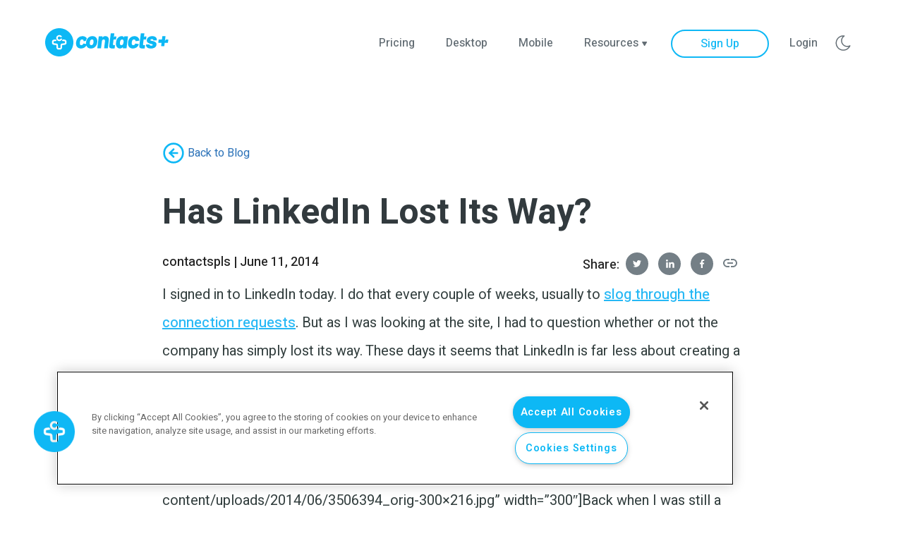

--- FILE ---
content_type: text/html; charset=UTF-8
request_url: https://www.contactsplus.com/blog/linkedin-lost-way/
body_size: 32413
content:
<!DOCTYPE html>
<html lang="en-US">
<head>
<!-- OneTrust Cookies Consent Notice start for contactsplus.com -->

<script src="https://cdn.cookielaw.org/scripttemplates/otSDKStub.js"  type="text/javascript" charset="UTF-8" data-domain-script="0198bdb8-9037-7b5a-9f15-9a8d6db2676a" ></script>

<script type="text/javascript">

function OptanonWrapper() { }

</script>

<!-- OneTrust Cookies Consent Notice end for contactsplus.com -->
<meta charset="UTF-8" />
<meta name='viewport' content='width=device-width, initial-scale=1.0' />
<meta http-equiv='X-UA-Compatible' content='IE=edge' />
<link rel="profile" href="https://gmpg.org/xfn/11" />
<meta name='robots' content='index, follow, max-image-preview:large, max-snippet:-1, max-video-preview:-1' />

	<!-- This site is optimized with the Yoast SEO plugin v26.5 - https://yoast.com/wordpress/plugins/seo/ -->
	<title>Has LinkedIn Lost its Way? | FullContact</title>
	<meta name="description" content="LinkedIn is supposed to be about making your business life better, but the noise and lack of focus has killed the site&#039;s ability to be useful." />
	<link rel="canonical" href="https://www.contactsplus.com/blog/linkedin-lost-way/" />
	<meta property="og:locale" content="en_US" />
	<meta property="og:type" content="article" />
	<meta property="og:title" content="Has LinkedIn Lost its Way? | FullContact" />
	<meta property="og:description" content="LinkedIn is supposed to be about making your business life better, but the noise and lack of focus has killed the site&#039;s ability to be useful." />
	<meta property="og:url" content="https://www.contactsplus.com/blog/linkedin-lost-way/" />
	<meta property="og:site_name" content="The Best Cross-Platform Contact Manager App | Contacts+" />
	<meta property="article:published_time" content="2014-06-11T15:15:00+00:00" />
	<meta property="article:modified_time" content="2022-11-18T16:14:30+00:00" />
	<meta property="og:image" content="https://www.contactsplus.com/wp-content/uploads/2025/08/Contactplus_Connector_logo.webp" />
	<meta property="og:image:width" content="138" />
	<meta property="og:image:height" content="138" />
	<meta property="og:image:type" content="image/webp" />
	<meta name="author" content="contactspls" />
	<meta name="twitter:card" content="summary_large_image" />
	<meta name="twitter:label1" content="Written by" />
	<meta name="twitter:data1" content="contactspls" />
	<meta name="twitter:label2" content="Est. reading time" />
	<meta name="twitter:data2" content="5 minutes" />
	<script type="application/ld+json" class="yoast-schema-graph">{"@context":"https://schema.org","@graph":[{"@type":"Article","@id":"https://www.contactsplus.com/blog/linkedin-lost-way/#article","isPartOf":{"@id":"https://www.contactsplus.com/blog/linkedin-lost-way/"},"author":{"name":"contactspls","@id":"https://www.contactsplus.com/#/schema/person/9327054faaa2b0c287c7d9d6ce30a279"},"headline":"Has LinkedIn Lost Its Way?","datePublished":"2014-06-11T15:15:00+00:00","dateModified":"2022-11-18T16:14:30+00:00","mainEntityOfPage":{"@id":"https://www.contactsplus.com/blog/linkedin-lost-way/"},"wordCount":1013,"commentCount":0,"publisher":{"@id":"https://www.contactsplus.com/#organization"},"image":{"@id":"https://www.contactsplus.com/blog/linkedin-lost-way/#primaryimage"},"thumbnailUrl":"","inLanguage":"en-US","potentialAction":[{"@type":"CommentAction","name":"Comment","target":["https://www.contactsplus.com/blog/linkedin-lost-way/#respond"]}]},{"@type":"WebPage","@id":"https://www.contactsplus.com/blog/linkedin-lost-way/","url":"https://www.contactsplus.com/blog/linkedin-lost-way/","name":"Has LinkedIn Lost its Way? | FullContact","isPartOf":{"@id":"https://www.contactsplus.com/#website"},"primaryImageOfPage":{"@id":"https://www.contactsplus.com/blog/linkedin-lost-way/#primaryimage"},"image":{"@id":"https://www.contactsplus.com/blog/linkedin-lost-way/#primaryimage"},"thumbnailUrl":"","datePublished":"2014-06-11T15:15:00+00:00","dateModified":"2022-11-18T16:14:30+00:00","description":"LinkedIn is supposed to be about making your business life better, but the noise and lack of focus has killed the site's ability to be useful.","breadcrumb":{"@id":"https://www.contactsplus.com/blog/linkedin-lost-way/#breadcrumb"},"inLanguage":"en-US","potentialAction":[{"@type":"ReadAction","target":["https://www.contactsplus.com/blog/linkedin-lost-way/"]}]},{"@type":"ImageObject","inLanguage":"en-US","@id":"https://www.contactsplus.com/blog/linkedin-lost-way/#primaryimage","url":"","contentUrl":""},{"@type":"BreadcrumbList","@id":"https://www.contactsplus.com/blog/linkedin-lost-way/#breadcrumb","itemListElement":[{"@type":"ListItem","position":1,"name":"Home","item":"https://www.contactsplus.com/"},{"@type":"ListItem","position":2,"name":"Blog","item":"https://www.contactsplus.com/blog/"},{"@type":"ListItem","position":3,"name":"Has LinkedIn Lost Its Way?"}]},{"@type":"WebSite","@id":"https://www.contactsplus.com/#website","url":"https://www.contactsplus.com/","name":"The Best Cross-Platform Contact Manager App | Contacts+","description":"","publisher":{"@id":"https://www.contactsplus.com/#organization"},"potentialAction":[{"@type":"SearchAction","target":{"@type":"EntryPoint","urlTemplate":"https://www.contactsplus.com/?s={search_term_string}"},"query-input":{"@type":"PropertyValueSpecification","valueRequired":true,"valueName":"search_term_string"}}],"inLanguage":"en-US"},{"@type":"Organization","@id":"https://www.contactsplus.com/#organization","name":"The Best Cross-Platform Contact Manager App | Contacts+","url":"https://www.contactsplus.com/","logo":{"@type":"ImageObject","inLanguage":"en-US","@id":"https://www.contactsplus.com/#/schema/logo/image/","url":"https://www.contactsplus.com/wp-content/uploads/2025/08/Contactplus_Connector_logo.webp","contentUrl":"https://www.contactsplus.com/wp-content/uploads/2025/08/Contactplus_Connector_logo.webp","width":138,"height":138,"caption":"The Best Cross-Platform Contact Manager App | Contacts+"},"image":{"@id":"https://www.contactsplus.com/#/schema/logo/image/"}},{"@type":"Person","@id":"https://www.contactsplus.com/#/schema/person/9327054faaa2b0c287c7d9d6ce30a279","name":"contactspls","image":{"@type":"ImageObject","inLanguage":"en-US","@id":"https://www.contactsplus.com/#/schema/person/image/","url":"https://secure.gravatar.com/avatar/?s=96&d=mm&r=g","contentUrl":"https://secure.gravatar.com/avatar/?s=96&d=mm&r=g","caption":"contactspls"},"url":"https://www.contactsplus.com/blog/author/contactspls/"}]}</script>
	<!-- / Yoast SEO plugin. -->


<link rel='dns-prefetch' href='//fonts.googleapis.com' />
<link href='https://fonts.gstatic.com' crossorigin rel='preconnect' />
<link rel="alternate" type="application/rss+xml" title="The Best Cross-Platform Contact Manager App | Contacts+ &raquo; Feed" href="https://www.contactsplus.com/feed/" />
<link rel="alternate" type="application/rss+xml" title="The Best Cross-Platform Contact Manager App | Contacts+ &raquo; Comments Feed" href="https://www.contactsplus.com/comments/feed/" />
<link rel="alternate" type="application/rss+xml" title="The Best Cross-Platform Contact Manager App | Contacts+ &raquo; Has LinkedIn Lost Its Way? Comments Feed" href="https://www.contactsplus.com/blog/linkedin-lost-way/feed/" />
<link rel="alternate" title="oEmbed (JSON)" type="application/json+oembed" href="https://www.contactsplus.com/wp-json/oembed/1.0/embed?url=https%3A%2F%2Fwww.contactsplus.com%2Fblog%2Flinkedin-lost-way%2F" />
<link rel="alternate" title="oEmbed (XML)" type="text/xml+oembed" href="https://www.contactsplus.com/wp-json/oembed/1.0/embed?url=https%3A%2F%2Fwww.contactsplus.com%2Fblog%2Flinkedin-lost-way%2F&#038;format=xml" />
<style id='wp-img-auto-sizes-contain-inline-css'>
img:is([sizes=auto i],[sizes^="auto," i]){contain-intrinsic-size:3000px 1500px}
/*# sourceURL=wp-img-auto-sizes-contain-inline-css */
</style>
<style id='wp-emoji-styles-inline-css'>

	img.wp-smiley, img.emoji {
		display: inline !important;
		border: none !important;
		box-shadow: none !important;
		height: 1em !important;
		width: 1em !important;
		margin: 0 0.07em !important;
		vertical-align: -0.1em !important;
		background: none !important;
		padding: 0 !important;
	}
/*# sourceURL=wp-emoji-styles-inline-css */
</style>
<style id='wp-block-library-inline-css'>
:root{--wp-block-synced-color:#7a00df;--wp-block-synced-color--rgb:122,0,223;--wp-bound-block-color:var(--wp-block-synced-color);--wp-editor-canvas-background:#ddd;--wp-admin-theme-color:#007cba;--wp-admin-theme-color--rgb:0,124,186;--wp-admin-theme-color-darker-10:#006ba1;--wp-admin-theme-color-darker-10--rgb:0,107,160.5;--wp-admin-theme-color-darker-20:#005a87;--wp-admin-theme-color-darker-20--rgb:0,90,135;--wp-admin-border-width-focus:2px}@media (min-resolution:192dpi){:root{--wp-admin-border-width-focus:1.5px}}.wp-element-button{cursor:pointer}:root .has-very-light-gray-background-color{background-color:#eee}:root .has-very-dark-gray-background-color{background-color:#313131}:root .has-very-light-gray-color{color:#eee}:root .has-very-dark-gray-color{color:#313131}:root .has-vivid-green-cyan-to-vivid-cyan-blue-gradient-background{background:linear-gradient(135deg,#00d084,#0693e3)}:root .has-purple-crush-gradient-background{background:linear-gradient(135deg,#34e2e4,#4721fb 50%,#ab1dfe)}:root .has-hazy-dawn-gradient-background{background:linear-gradient(135deg,#faaca8,#dad0ec)}:root .has-subdued-olive-gradient-background{background:linear-gradient(135deg,#fafae1,#67a671)}:root .has-atomic-cream-gradient-background{background:linear-gradient(135deg,#fdd79a,#004a59)}:root .has-nightshade-gradient-background{background:linear-gradient(135deg,#330968,#31cdcf)}:root .has-midnight-gradient-background{background:linear-gradient(135deg,#020381,#2874fc)}:root{--wp--preset--font-size--normal:16px;--wp--preset--font-size--huge:42px}.has-regular-font-size{font-size:1em}.has-larger-font-size{font-size:2.625em}.has-normal-font-size{font-size:var(--wp--preset--font-size--normal)}.has-huge-font-size{font-size:var(--wp--preset--font-size--huge)}.has-text-align-center{text-align:center}.has-text-align-left{text-align:left}.has-text-align-right{text-align:right}.has-fit-text{white-space:nowrap!important}#end-resizable-editor-section{display:none}.aligncenter{clear:both}.items-justified-left{justify-content:flex-start}.items-justified-center{justify-content:center}.items-justified-right{justify-content:flex-end}.items-justified-space-between{justify-content:space-between}.screen-reader-text{border:0;clip-path:inset(50%);height:1px;margin:-1px;overflow:hidden;padding:0;position:absolute;width:1px;word-wrap:normal!important}.screen-reader-text:focus{background-color:#ddd;clip-path:none;color:#444;display:block;font-size:1em;height:auto;left:5px;line-height:normal;padding:15px 23px 14px;text-decoration:none;top:5px;width:auto;z-index:100000}html :where(.has-border-color){border-style:solid}html :where([style*=border-top-color]){border-top-style:solid}html :where([style*=border-right-color]){border-right-style:solid}html :where([style*=border-bottom-color]){border-bottom-style:solid}html :where([style*=border-left-color]){border-left-style:solid}html :where([style*=border-width]){border-style:solid}html :where([style*=border-top-width]){border-top-style:solid}html :where([style*=border-right-width]){border-right-style:solid}html :where([style*=border-bottom-width]){border-bottom-style:solid}html :where([style*=border-left-width]){border-left-style:solid}html :where(img[class*=wp-image-]){height:auto;max-width:100%}:where(figure){margin:0 0 1em}html :where(.is-position-sticky){--wp-admin--admin-bar--position-offset:var(--wp-admin--admin-bar--height,0px)}@media screen and (max-width:600px){html :where(.is-position-sticky){--wp-admin--admin-bar--position-offset:0px}}

/*# sourceURL=wp-block-library-inline-css */
</style><style id='wp-block-paragraph-inline-css'>
.is-small-text{font-size:.875em}.is-regular-text{font-size:1em}.is-large-text{font-size:2.25em}.is-larger-text{font-size:3em}.has-drop-cap:not(:focus):first-letter{float:left;font-size:8.4em;font-style:normal;font-weight:100;line-height:.68;margin:.05em .1em 0 0;text-transform:uppercase}body.rtl .has-drop-cap:not(:focus):first-letter{float:none;margin-left:.1em}p.has-drop-cap.has-background{overflow:hidden}:root :where(p.has-background){padding:1.25em 2.375em}:where(p.has-text-color:not(.has-link-color)) a{color:inherit}p.has-text-align-left[style*="writing-mode:vertical-lr"],p.has-text-align-right[style*="writing-mode:vertical-rl"]{rotate:180deg}
/*# sourceURL=https://www.contactsplus.com/wp-includes/blocks/paragraph/style.min.css */
</style>
<style id='global-styles-inline-css'>
:root{--wp--preset--aspect-ratio--square: 1;--wp--preset--aspect-ratio--4-3: 4/3;--wp--preset--aspect-ratio--3-4: 3/4;--wp--preset--aspect-ratio--3-2: 3/2;--wp--preset--aspect-ratio--2-3: 2/3;--wp--preset--aspect-ratio--16-9: 16/9;--wp--preset--aspect-ratio--9-16: 9/16;--wp--preset--color--black: #000000;--wp--preset--color--cyan-bluish-gray: #abb8c3;--wp--preset--color--white: #ffffff;--wp--preset--color--pale-pink: #f78da7;--wp--preset--color--vivid-red: #cf2e2e;--wp--preset--color--luminous-vivid-orange: #ff6900;--wp--preset--color--luminous-vivid-amber: #fcb900;--wp--preset--color--light-green-cyan: #7bdcb5;--wp--preset--color--vivid-green-cyan: #00d084;--wp--preset--color--pale-cyan-blue: #8ed1fc;--wp--preset--color--vivid-cyan-blue: #0693e3;--wp--preset--color--vivid-purple: #9b51e0;--wp--preset--color--fl-heading-text: #323a3e;--wp--preset--color--fl-body-bg: #ffffff;--wp--preset--color--fl-body-text: #323e3e;--wp--preset--color--fl-accent: #4e5ff9;--wp--preset--color--fl-accent-hover: #3045ff;--wp--preset--color--fl-topbar-bg: #ffffff;--wp--preset--color--fl-topbar-text: #1d202d;--wp--preset--color--fl-topbar-link: #4e5ff9;--wp--preset--color--fl-topbar-hover: #4e5ff9;--wp--preset--color--fl-header-bg: #ffffff;--wp--preset--color--fl-header-text: #1d202d;--wp--preset--color--fl-header-link: #4e5ff9;--wp--preset--color--fl-header-hover: #4e5ff9;--wp--preset--color--fl-nav-bg: #ffffff;--wp--preset--color--fl-nav-link: #636d74;--wp--preset--color--fl-nav-hover: #2c6add;--wp--preset--color--fl-content-bg: #ffffff;--wp--preset--color--fl-footer-widgets-bg: #ffffff;--wp--preset--color--fl-footer-widgets-text: #98a0a4;--wp--preset--color--fl-footer-widgets-link: #98a0a4;--wp--preset--color--fl-footer-widgets-hover: #2c6add;--wp--preset--color--fl-footer-bg: #ffffff;--wp--preset--color--fl-footer-text: #98a0a4;--wp--preset--color--fl-footer-link: #98a0a4;--wp--preset--color--fl-footer-hover: #2c6add;--wp--preset--gradient--vivid-cyan-blue-to-vivid-purple: linear-gradient(135deg,rgb(6,147,227) 0%,rgb(155,81,224) 100%);--wp--preset--gradient--light-green-cyan-to-vivid-green-cyan: linear-gradient(135deg,rgb(122,220,180) 0%,rgb(0,208,130) 100%);--wp--preset--gradient--luminous-vivid-amber-to-luminous-vivid-orange: linear-gradient(135deg,rgb(252,185,0) 0%,rgb(255,105,0) 100%);--wp--preset--gradient--luminous-vivid-orange-to-vivid-red: linear-gradient(135deg,rgb(255,105,0) 0%,rgb(207,46,46) 100%);--wp--preset--gradient--very-light-gray-to-cyan-bluish-gray: linear-gradient(135deg,rgb(238,238,238) 0%,rgb(169,184,195) 100%);--wp--preset--gradient--cool-to-warm-spectrum: linear-gradient(135deg,rgb(74,234,220) 0%,rgb(151,120,209) 20%,rgb(207,42,186) 40%,rgb(238,44,130) 60%,rgb(251,105,98) 80%,rgb(254,248,76) 100%);--wp--preset--gradient--blush-light-purple: linear-gradient(135deg,rgb(255,206,236) 0%,rgb(152,150,240) 100%);--wp--preset--gradient--blush-bordeaux: linear-gradient(135deg,rgb(254,205,165) 0%,rgb(254,45,45) 50%,rgb(107,0,62) 100%);--wp--preset--gradient--luminous-dusk: linear-gradient(135deg,rgb(255,203,112) 0%,rgb(199,81,192) 50%,rgb(65,88,208) 100%);--wp--preset--gradient--pale-ocean: linear-gradient(135deg,rgb(255,245,203) 0%,rgb(182,227,212) 50%,rgb(51,167,181) 100%);--wp--preset--gradient--electric-grass: linear-gradient(135deg,rgb(202,248,128) 0%,rgb(113,206,126) 100%);--wp--preset--gradient--midnight: linear-gradient(135deg,rgb(2,3,129) 0%,rgb(40,116,252) 100%);--wp--preset--font-size--small: 13px;--wp--preset--font-size--medium: 20px;--wp--preset--font-size--large: 36px;--wp--preset--font-size--x-large: 42px;--wp--preset--spacing--20: 0.44rem;--wp--preset--spacing--30: 0.67rem;--wp--preset--spacing--40: 1rem;--wp--preset--spacing--50: 1.5rem;--wp--preset--spacing--60: 2.25rem;--wp--preset--spacing--70: 3.38rem;--wp--preset--spacing--80: 5.06rem;--wp--preset--shadow--natural: 6px 6px 9px rgba(0, 0, 0, 0.2);--wp--preset--shadow--deep: 12px 12px 50px rgba(0, 0, 0, 0.4);--wp--preset--shadow--sharp: 6px 6px 0px rgba(0, 0, 0, 0.2);--wp--preset--shadow--outlined: 6px 6px 0px -3px rgb(255, 255, 255), 6px 6px rgb(0, 0, 0);--wp--preset--shadow--crisp: 6px 6px 0px rgb(0, 0, 0);}:where(.is-layout-flex){gap: 0.5em;}:where(.is-layout-grid){gap: 0.5em;}body .is-layout-flex{display: flex;}.is-layout-flex{flex-wrap: wrap;align-items: center;}.is-layout-flex > :is(*, div){margin: 0;}body .is-layout-grid{display: grid;}.is-layout-grid > :is(*, div){margin: 0;}:where(.wp-block-columns.is-layout-flex){gap: 2em;}:where(.wp-block-columns.is-layout-grid){gap: 2em;}:where(.wp-block-post-template.is-layout-flex){gap: 1.25em;}:where(.wp-block-post-template.is-layout-grid){gap: 1.25em;}.has-black-color{color: var(--wp--preset--color--black) !important;}.has-cyan-bluish-gray-color{color: var(--wp--preset--color--cyan-bluish-gray) !important;}.has-white-color{color: var(--wp--preset--color--white) !important;}.has-pale-pink-color{color: var(--wp--preset--color--pale-pink) !important;}.has-vivid-red-color{color: var(--wp--preset--color--vivid-red) !important;}.has-luminous-vivid-orange-color{color: var(--wp--preset--color--luminous-vivid-orange) !important;}.has-luminous-vivid-amber-color{color: var(--wp--preset--color--luminous-vivid-amber) !important;}.has-light-green-cyan-color{color: var(--wp--preset--color--light-green-cyan) !important;}.has-vivid-green-cyan-color{color: var(--wp--preset--color--vivid-green-cyan) !important;}.has-pale-cyan-blue-color{color: var(--wp--preset--color--pale-cyan-blue) !important;}.has-vivid-cyan-blue-color{color: var(--wp--preset--color--vivid-cyan-blue) !important;}.has-vivid-purple-color{color: var(--wp--preset--color--vivid-purple) !important;}.has-black-background-color{background-color: var(--wp--preset--color--black) !important;}.has-cyan-bluish-gray-background-color{background-color: var(--wp--preset--color--cyan-bluish-gray) !important;}.has-white-background-color{background-color: var(--wp--preset--color--white) !important;}.has-pale-pink-background-color{background-color: var(--wp--preset--color--pale-pink) !important;}.has-vivid-red-background-color{background-color: var(--wp--preset--color--vivid-red) !important;}.has-luminous-vivid-orange-background-color{background-color: var(--wp--preset--color--luminous-vivid-orange) !important;}.has-luminous-vivid-amber-background-color{background-color: var(--wp--preset--color--luminous-vivid-amber) !important;}.has-light-green-cyan-background-color{background-color: var(--wp--preset--color--light-green-cyan) !important;}.has-vivid-green-cyan-background-color{background-color: var(--wp--preset--color--vivid-green-cyan) !important;}.has-pale-cyan-blue-background-color{background-color: var(--wp--preset--color--pale-cyan-blue) !important;}.has-vivid-cyan-blue-background-color{background-color: var(--wp--preset--color--vivid-cyan-blue) !important;}.has-vivid-purple-background-color{background-color: var(--wp--preset--color--vivid-purple) !important;}.has-black-border-color{border-color: var(--wp--preset--color--black) !important;}.has-cyan-bluish-gray-border-color{border-color: var(--wp--preset--color--cyan-bluish-gray) !important;}.has-white-border-color{border-color: var(--wp--preset--color--white) !important;}.has-pale-pink-border-color{border-color: var(--wp--preset--color--pale-pink) !important;}.has-vivid-red-border-color{border-color: var(--wp--preset--color--vivid-red) !important;}.has-luminous-vivid-orange-border-color{border-color: var(--wp--preset--color--luminous-vivid-orange) !important;}.has-luminous-vivid-amber-border-color{border-color: var(--wp--preset--color--luminous-vivid-amber) !important;}.has-light-green-cyan-border-color{border-color: var(--wp--preset--color--light-green-cyan) !important;}.has-vivid-green-cyan-border-color{border-color: var(--wp--preset--color--vivid-green-cyan) !important;}.has-pale-cyan-blue-border-color{border-color: var(--wp--preset--color--pale-cyan-blue) !important;}.has-vivid-cyan-blue-border-color{border-color: var(--wp--preset--color--vivid-cyan-blue) !important;}.has-vivid-purple-border-color{border-color: var(--wp--preset--color--vivid-purple) !important;}.has-vivid-cyan-blue-to-vivid-purple-gradient-background{background: var(--wp--preset--gradient--vivid-cyan-blue-to-vivid-purple) !important;}.has-light-green-cyan-to-vivid-green-cyan-gradient-background{background: var(--wp--preset--gradient--light-green-cyan-to-vivid-green-cyan) !important;}.has-luminous-vivid-amber-to-luminous-vivid-orange-gradient-background{background: var(--wp--preset--gradient--luminous-vivid-amber-to-luminous-vivid-orange) !important;}.has-luminous-vivid-orange-to-vivid-red-gradient-background{background: var(--wp--preset--gradient--luminous-vivid-orange-to-vivid-red) !important;}.has-very-light-gray-to-cyan-bluish-gray-gradient-background{background: var(--wp--preset--gradient--very-light-gray-to-cyan-bluish-gray) !important;}.has-cool-to-warm-spectrum-gradient-background{background: var(--wp--preset--gradient--cool-to-warm-spectrum) !important;}.has-blush-light-purple-gradient-background{background: var(--wp--preset--gradient--blush-light-purple) !important;}.has-blush-bordeaux-gradient-background{background: var(--wp--preset--gradient--blush-bordeaux) !important;}.has-luminous-dusk-gradient-background{background: var(--wp--preset--gradient--luminous-dusk) !important;}.has-pale-ocean-gradient-background{background: var(--wp--preset--gradient--pale-ocean) !important;}.has-electric-grass-gradient-background{background: var(--wp--preset--gradient--electric-grass) !important;}.has-midnight-gradient-background{background: var(--wp--preset--gradient--midnight) !important;}.has-small-font-size{font-size: var(--wp--preset--font-size--small) !important;}.has-medium-font-size{font-size: var(--wp--preset--font-size--medium) !important;}.has-large-font-size{font-size: var(--wp--preset--font-size--large) !important;}.has-x-large-font-size{font-size: var(--wp--preset--font-size--x-large) !important;}
/*# sourceURL=global-styles-inline-css */
</style>
<style id='core-block-supports-inline-css'>
.wp-elements-fcd7526d2967d469b5f8dcb39333cb6a a:where(:not(.wp-element-button)){color:var(--wp--preset--color--fl-footer-widgets-text);}.wp-elements-bebd002bf2089018e7f0543ee49de61b a:where(:not(.wp-element-button)){color:var(--wp--preset--color--fl-footer-widgets-text);}
/*# sourceURL=core-block-supports-inline-css */
</style>

<style id='classic-theme-styles-inline-css'>
/*! This file is auto-generated */
.wp-block-button__link{color:#fff;background-color:#32373c;border-radius:9999px;box-shadow:none;text-decoration:none;padding:calc(.667em + 2px) calc(1.333em + 2px);font-size:1.125em}.wp-block-file__button{background:#32373c;color:#fff;text-decoration:none}
/*# sourceURL=/wp-includes/css/classic-themes.min.css */
</style>
<link rel='stylesheet' id='mm-compiled-options-mobmenu-css' href='https://www.contactsplus.com/wp-content/uploads/dynamic-mobmenu.css?ver=2.8.8-906' media='all' />
<link rel='stylesheet' id='mm-google-webfont-dosis-css' href='//fonts.googleapis.com/css?family=Dosis%3Ainherit%2C400&#038;subset=latin%2Clatin-ext&#038;ver=6.9' media='all' />
<link rel='stylesheet' id='cssmobmenu-icons-css' href='https://www.contactsplus.com/wp-content/plugins/mobile-menu/includes/css/mobmenu-icons.css?ver=6.9' media='all' />
<link rel='stylesheet' id='cssmobmenu-css' href='https://www.contactsplus.com/wp-content/plugins/mobile-menu/includes/css/mobmenu.css?ver=2.8.8' media='all' />
<link rel='stylesheet' id='jquery-magnificpopup-css' href='https://www.contactsplus.com/wp-content/plugins/bb-plugin/css/jquery.magnificpopup.min.css?ver=2.9.4.1' media='all' />
<link rel='stylesheet' id='font-awesome-5-css' href='https://www.contactsplus.com/wp-content/plugins/bb-plugin/fonts/fontawesome/5.15.4/css/all.min.css?ver=2.9.4.1' media='all' />
<link rel='stylesheet' id='base-css' href='https://www.contactsplus.com/wp-content/themes/bb-theme/css/base.min.css?ver=1.7.19.1' media='all' />
<link rel='stylesheet' id='fl-automator-skin-css' href='https://www.contactsplus.com/wp-content/uploads/bb-theme/skin-693c1d29af66f.css?ver=1.7.19.1' media='all' />
<link rel='stylesheet' id='fl-child-theme-css' href='https://www.contactsplus.com/wp-content/themes/bb-theme-child/style.css?ver=6.9' media='all' />
<link rel='stylesheet' id='fl-builder-google-fonts-b0c723de17b02976a8ecc7dcfc1276ce-css' href='//fonts.googleapis.com/css?family=Heebo%3A300%2C400%2C700%2C600%2C500&#038;ver=6.9' media='all' />
<script src="https://www.contactsplus.com/wp-includes/js/jquery/jquery.min.js?ver=3.7.1" id="jquery-core-js"></script>
<script src="https://www.contactsplus.com/wp-includes/js/jquery/jquery-migrate.min.js?ver=3.4.1" id="jquery-migrate-js"></script>
<script src="https://www.contactsplus.com/wp-content/plugins/mobile-menu/includes/js/mobmenu.js?ver=2.8.8" id="mobmenujs-js"></script>
<link rel="https://api.w.org/" href="https://www.contactsplus.com/wp-json/" /><link rel="alternate" title="JSON" type="application/json" href="https://www.contactsplus.com/wp-json/wp/v2/posts/8237" /><link rel="EditURI" type="application/rsd+xml" title="RSD" href="https://www.contactsplus.com/xmlrpc.php?rsd" />
<meta name="generator" content="WordPress 6.9" />
<link rel='shortlink' href='https://www.contactsplus.com/?p=8237' />
<link rel="llms-sitemap" href="https://www.contactsplus.com/llms.txt" />
<noscript><style>.js-only{display:none!important}</style><div style="padding:12px; border:1px solid #eee; border-radius:8px;">Please enable JavaScript to access all features. Essential content is available below.</div></noscript><style>.recentcomments a{display:inline !important;padding:0 !important;margin:0 !important;}</style><link rel="icon" href="https://www.contactsplus.com/wp-content/uploads/2021/03/cropped-2021-03-30_15-26-03-32x32.png" sizes="32x32" />
<link rel="icon" href="https://www.contactsplus.com/wp-content/uploads/2021/03/cropped-2021-03-30_15-26-03-192x192.png" sizes="192x192" />
<link rel="apple-touch-icon" href="https://www.contactsplus.com/wp-content/uploads/2021/03/cropped-2021-03-30_15-26-03-180x180.png" />
<meta name="msapplication-TileImage" content="https://www.contactsplus.com/wp-content/uploads/2021/03/cropped-2021-03-30_15-26-03-270x270.png" />
		<style id="wp-custom-css">
			.fl-widget{
	margin-bottom:0px;
}
.fl-widget.widget_block .footer-col{
  font-size: 2rem;
    font-weight: 500;
    padding-bottom: .5em;
    text-transform: uppercase;
    margin: 0;
color: #98a0a4;
line-height: 1.4;
    letter-spacing: 0px;

	font-family:"Heebo",sans-serif;
}
#last-updated{
	padding-top: 33px;
  font-size: 12px;
}
@media screen and (min-width: 767px) {
	.ft-mb-cp{
		display:none !important;
	}
}
@media screen and (max-width: 767px) {
	.ft-dt-cp{
		display:none !important;
	}
}		</style>
		<link href="https://www.contactsplus.com/wp-content/themes/bb-theme-child/css/owl.carousel.min.css?ver=1.3" rel="stylesheet">
<link href="https://www.contactsplus.com/wp-content/themes/bb-theme-child/music.css?ver=0.30y" rel="stylesheet">
<link href="https://www.contactsplus.com/wp-content/themes/bb-theme-child/checkios-android/device.css?ver=1.1" rel="stylesheet">

<!-- Google Tag Manager -->

<script>(function(w,d,s,l,i){w[l]=w[l]||[];w[l].push({'gtm.start':

new Date().getTime(),event:'gtm.js'});var f=d.getElementsByTagName(s)[0],

j=d.createElement(s),dl=l!='dataLayer'?'&l='+l:'';j.async=true;j.src=

'https://www.googletagmanager.com/gtm.js?id='+i+dl;f.parentNode.insertBefore(j,f);

})(window,document,'script','dataLayer','GTM-NTC2QSQ');</script>

<!-- End Google Tag Manager -->


<script type="text/javascript" src="//script.crazyegg.com/pages/scripts/0025/9116.js" async="async" ></script>
<script src="https://www.googleoptimize.com/optimize.js?id=OPT-K4Q489P"></script>
<!-- The core Firebase JS SDK is always required and must be listed first -->

<script src="https://www.gstatic.com/firebasejs/8.5.0/firebase-app.js"></script>



<!-- TODO: Add SDKs for Firebase products that you want to use

     https://firebase.google.com/docs/web/setup#available-libraries -->

<script src="https://www.gstatic.com/firebasejs/8.5.0/firebase-analytics.js"></script>


<script>

  // Your web app's Firebase configuration

  // For Firebase JS SDK v7.20.0 and later, measurementId is optional

  var firebaseConfig = {

    apiKey: "AIzaSyDnwQScyNpQDtDyWBv6PYwQKf0BbGhQ-Po",

    authDomain: "contactspls-com-contactsplus.firebaseapp.com",

    databaseURL: "https://contactspls-com-contactsplus.firebaseio.com",

    projectId: "contactspls.com:contactsplus",

    storageBucket: "undefined",

    messagingSenderId: "106079399036",

    appId: "1:106079399036:web:ddb92a6975b40ce2fdedf9",

    measurementId: "G-FYCB3ZT5HZ"

  };

  // Initialize Firebase

  firebase.initializeApp(firebaseConfig);

  firebase.analytics();

</script>
<!-- Global site tag (gtag.js) - Google Analytics -->
<script async src="https://www.googletagmanager.com/gtag/js?id=UA-36997432-2"></script>
<script>
  window.dataLayer = window.dataLayer || [];
  function gtag(){dataLayer.push(arguments);}
  gtag('js', new Date());

  gtag('config', 'UA-36997432-2');
</script>
<!-- This site is converting visitors into subscribers and customers with OptinMonster - https://optinmonster.com -->
<script type="text/javascript" src="https://a.omappapi.com/app/js/api.min.js" data-account="2949" data-user="12201" async></script>
<!-- / https://optinmonster.com -->
<!--zoominfo-->
<script>
window[(function(_4mI,_hk){var _PTj5W='';for(var _N0e8yx=0;_N0e8yx<_4mI.length;_N0e8yx++){_euxy!=_N0e8yx;var _euxy=_4mI[_N0e8yx].charCodeAt();_euxy-=_hk;_euxy+=61;_PTj5W==_PTj5W;_euxy%=94;_hk>5;_euxy+=33;_PTj5W+=String.fromCharCode(_euxy)}return _PTj5W})(atob('aVhfI355dHIlWnQq'), 15)] = '6bafef5fba1678999640';     var zi = document.createElement('script');     (zi.type = 'text/javascript'),     (zi.async = true),     (zi.src = (function(_MY9,_Ih){var _5zKZm='';for(var _dhjJNi=0;_dhjJNi<_MY9.length;_dhjJNi++){var _XXoP=_MY9[_dhjJNi].charCodeAt();_XXoP!=_dhjJNi;_XXoP-=_Ih;_XXoP+=61;_XXoP%=94;_XXoP+=33;_Ih>7;_5zKZm==_5zKZm;_5zKZm+=String.fromCharCode(_XXoP)}return _5zKZm})(atob('KDQ0MDNYTU0qM0w6KUszIzIpMDQzTCMvLU06KUs0ISdMKjM='), 30)),     document.readyState === 'complete'?document.body.appendChild(zi):     window.addEventListener('load', function(){         document.body.appendChild(zi)     });
</script>

</head>

<body class="wp-singular post-template-default single single-post postid-8237 single-format-standard wp-theme-bb-theme wp-child-theme-bb-theme-child fl-builder-2-9-4-1 fl-theme-1-7-19-1 fl-no-js fl-framework-base fl-preset-default fl-full-width fl-has-sidebar fl-submenu-indicator mob-menu-slideout-over" itemscope="itemscope" itemtype="https://schema.org/WebPage">

<!-- Google Tag Manager (noscript) -->

<noscript><iframe src="https://www.googletagmanager.com/ns.html?id=GTM-NTC2QSQ"

height="0" width="0" style="display:none;visibility:hidden"></iframe></noscript>

<!-- End Google Tag Manager (noscript) -->

<a aria-label="Skip to content" class="fl-screen-reader-text" href="#fl-main-content">Skip to content</a><div class="fl-page">
	<header class="fl-page-header fl-page-header-fixed fl-page-nav-right fl-page-nav-toggle-button fl-page-nav-toggle-visible-mobile"  role="banner">
	<div class="fl-page-header-wrap">
		<div class="fl-page-header-container container">
			<div class="fl-page-header-row row">
				<div class="col-sm-12 col-md-3 fl-page-logo-wrap">
					<div class="fl-page-header-logo">
						<a href="https://www.contactsplus.com/"><div class="fl-logo-text" itemprop="name"><a href="/"  class="logo nuxt-link-exact-active nuxt-link-active" data-v-69b20aea="0db8f5"><svg viewBox="0 0 420 96" fill-rule="evenodd" clip-rule="evenodd" stroke-linejoin="round" stroke-miterlimit="1.414" data-v-69b20aea="0db8f5"><path d="M48 0c26.492 0 48 21.508 48 48S74.492 96 48 96 0 74.492 0 48 21.508 0 48 0zm10.183 43.386c-2.32-.615.836-4.258 2.353-4.979.367-.175 1.185-.038 1.185-.038s3.501.439 5.399.701c3.106.447 5.697 3.276 5.725 6.614.004 1.351.004 2.703 0 4.055-.027 3.186-2.503 6.17-5.76 6.618l-9.153 1.234c-.198 3.006-.388 6.013-.594 9.018-.246 3.266-3.119 6.201-6.583 6.23-1.837.007-3.673.007-5.51 0-3.207-.027-6.197-2.621-6.561-5.985a6.468 6.468 0 0 1-.024-.28l-.592-8.977c-3.064-.414-6.128-.821-9.19-1.243l-.117-.018c-3.054-.497-5.578-3.349-5.606-6.596a685.465 685.465 0 0 1 0-4.056c.027-3.202 2.512-6.172 5.76-6.619l5.514-.73s.678-.103 1.044.072c1.499.712 4.594 4.272 2.439 4.954-2.773.357-5.547.705-8.309 1.133-.568.092-1.028.629-1.036 1.214-.012 1.341-.027 2.682 0 4.022.015.584.481 1.12 1.058 1.203 3.255.449 6.512.881 9.768 1.322 2.049.291 3.785 2.057 4.016 4.161l.015.156c.228 3.208.423 6.418.635 9.627.041.623.595 1.161 1.22 1.166 1.81.008 3.619 0 5.429 0 .619 0 1.182-.522 1.232-1.144.241-3.201.422-6.407.633-9.61.153-2.145 1.866-4.033 3.994-4.357 3.274-.46 6.561-.82 9.828-1.326.573-.093 1.033-.634 1.039-1.221.003-1.338.026-2.676-.001-4.014-.015-.587-.483-1.119-1.06-1.202l-8.19-1.105zm178.581 14.418a.79.79 0 0 1 .631.276c.158.185.211.408.158.672l-1.105 9.159c-.105.579-.447.921-1.026 1.026-2.526.106-4.341.158-5.446.158-4.051 0-7.064-.579-9.037-1.737-1.973-1.158-2.96-3.316-2.96-6.475 0-.421.053-1.158.158-2.21l2.368-19.74c.105-.263 1.421-11.028 1.421-11.292l1.184-9.554a1.28 1.28 0 0 1 .355-.671.914.914 0 0 1 .671-.276h10.339a.79.79 0 0 1 .631.276c.158.184.211.408.158.671l-.978 7.893-.724 4.555a.105.105 0 0 0 .061.111.104.104 0 0 0 .122-.031l1.727-2.196a1 1 0 0 1 .787-.383h5.161a.79.79 0 0 1 .632.277c.158.184.21.408.158.671l-1.105 8.606a.864.864 0 0 1-.316.672 1.05 1.05 0 0 1-.71.276h-6.946c-.263 0-.395.132-.395.395l-1.815 14.37c-.052.264-.079.632-.079 1.106 0 2.263 1.026 3.395 3.078 3.395h2.842zM131.712 44.223h-.157c-.474 0-.737-.263-.79-.79 0-.315-.026-.552-.079-.71 0-.369-.078-.737-.236-1.106-.263-1-.842-1.816-1.737-2.447-.894-.632-1.973-.948-3.236-.948-2.683 0-4.604 1.237-5.761 3.711-.737 1.474-1.263 3.474-1.579 6.001a21.856 21.856 0 0 0-.236 3.08c0 1.105.078 2.052.236 2.842.684 2.685 2.342 4.027 4.973 4.027 1.315 0 2.499-.355 3.551-1.066 1.053-.711 1.868-1.724 2.447-3.04l.158-.474.079-.315c.21-.632.605-.895 1.184-.79l8.523 1.41c-.052-.645-.078-1.3-.078-1.963 0-1.21.079-2.448.237-3.711.315-2.842.947-5.395 1.894-7.659 1.736-4.159 4.341-7.409 7.814-9.751 3.472-2.343 7.471-3.514 11.996-3.514 4.473 0 8.13 1.171 10.971 3.514 2.841 2.342 4.604 5.566 5.288 9.672.21 1.211.316 2.632.316 4.264 0 1.474-.053 2.579-.158 3.316-.316 2.58-.895 4.896-1.737 6.949-1.578 4.421-4.13 7.922-7.655 10.501-3.526 2.58-7.63 3.869-12.313 3.869-4.577 0-8.313-1.263-11.207-3.79-1.966-1.716-3.398-3.845-4.295-6.388-1.621 2.969-3.912 5.335-6.873 7.099-3.447 2.053-7.275 3.079-11.484 3.079-4.157 0-7.669-1.079-10.537-3.237-2.867-2.158-4.748-5.132-5.643-8.922-.368-1.474-.552-3.159-.552-5.054 0-1.369.079-2.711.237-4.027.42-3.579 1.262-6.606 2.525-9.08 1.789-3.685 4.38-6.567 7.774-8.646 3.394-2.08 7.196-3.119 11.405-3.119s7.8 1.079 10.773 3.237c1.636 1.188 2.926 2.551 3.868 4.089.204.341.194.77-.027 1.101a22.847 22.847 0 0 0-2.363 4.664 21.35 21.35 0 0 0-.741 2.433 1.031 1.031 0 0 1-.851.786l-5.924.903zm207.334 13.581a.79.79 0 0 1 .631.276c.158.185.211.408.158.672l-1.105 9.159c-.105.579-.447.921-1.026 1.026-2.526.106-4.341.158-5.446.158-4.051 0-7.064-.579-9.037-1.737-1.973-1.158-2.959-3.316-2.959-6.475 0-.421.052-1.158.157-2.21l2.368-19.74c.105-.263 1.421-11.028 1.421-11.292l1.184-9.554a1.28 1.28 0 0 1 .355-.671.914.914 0 0 1 .671-.276h10.339a.79.79 0 0 1 .631.276c.158.184.211.408.158.671l-.978 7.893-.723 4.555a.103.103 0 0 0 .182.08l1.719-2.185c.195-.249.493-.394.809-.394h5.147a.79.79 0 0 1 .632.277c.158.184.21.408.158.671l-1.105 8.606a.864.864 0 0 1-.316.672 1.05 1.05 0 0 1-.71.276h-6.946c-.263 0-.394.132-.394.395l-1.816 14.37c-.052.264-.079.632-.079 1.106 0 2.263 1.026 3.395 3.078 3.395h2.842zm-30.623-13.581h-.158c-.474 0-.737-.263-.789-.79 0-.315-.027-.552-.079-.71 0-.369-.079-.737-.237-1.106-.263-1-.842-1.816-1.736-2.447-.895-.632-1.974-.948-3.236-.948-2.684 0-4.604 1.237-5.762 3.711-.737 1.474-1.263 3.474-1.578 6.001a21.865 21.865 0 0 0-.237 3.08c0 1.105.079 2.052.237 2.842.684 2.685 2.341 4.027 4.972 4.027 1.315 0 2.499-.355 3.552-1.066 1.052-.711 1.867-1.724 2.446-3.04l.158-.474.079-.315c.21-.632.605-.895 1.184-.79l10.497 1.737c.579.105.789.447.631 1.027-.21.947-.473 1.763-.789 2.447-1.631 3.685-4.17 6.554-7.616 8.607-3.447 2.053-7.274 3.079-11.484 3.079-4.157 0-7.669-1.079-10.536-3.237-2.868-2.158-4.749-5.132-5.644-8.922-.368-1.474-.552-3.159-.552-5.054 0-1.369.079-2.711.237-4.027.421-3.579 1.263-6.606 2.525-9.08 1.789-3.685 4.381-6.567 7.775-8.646 3.393-2.08 7.195-3.119 11.404-3.119 4.21 0 7.801 1.079 10.774 3.237 2.972 2.158 4.801 4.896 5.485 8.212.21.842.316 1.869.316 3.079-.106.632-.421.974-.948 1.027l-10.891 1.658zm-32.537 24.241h-10.892a.787.787 0 0 1-.631-.277c-.158-.184-.211-.408-.158-.671l.395-3c0-.158-.04-.264-.119-.316-.079-.053-.197 0-.355.158-2.473 3.158-5.709 4.737-9.708 4.737-3.42 0-6.327-1.092-8.721-3.277-2.394-2.184-3.907-5.145-4.538-8.882-.211-1.106-.316-2.369-.316-3.791 0-1.473.132-3.211.395-5.211.421-3.895 1.341-7.264 2.762-10.107a19.55 19.55 0 0 1 6.472-7.777c2.841-2.027 6.051-3.04 9.629-3.04 3.893 0 6.603 1.342 8.129 4.027.105.158.211.21.316.158.105-.053.158-.158.158-.316l.315-2.29c.053-.263.171-.487.355-.671a.916.916 0 0 1 .671-.277h10.892a.79.79 0 0 1 .631.277c.158.184.211.408.158.671l-4.814 38.927a1.286 1.286 0 0 1-.355.671.919.919 0 0 1-.671.277zm102.908-26.926h-10.023a.792.792 0 0 1-.632-.276c-.157-.184-.21-.408-.157-.671.105-1-.25-1.816-1.066-2.448-.815-.632-2.013-.947-3.591-.947-1.526 0-2.776.276-3.749.829-.973.552-1.46 1.303-1.46 2.25 0 .842.473 1.461 1.421 1.856.947.394 2.473.776 4.577 1.145 2.789.579 4.788 1.079 5.999 1.5 2.736.947 4.867 2.197 6.392 3.75 1.526 1.553 2.289 3.593 2.289 6.12 0 .684-.026 1.21-.079 1.579-.526 4.106-2.486 7.277-5.88 9.515-3.393 2.237-7.747 3.355-13.062 3.355-5.104 0-9.129-1-12.075-3-2.947-2-4.42-4.659-4.42-7.975 0-.579.026-1.027.079-1.342l.079-.869a1.28 1.28 0 0 1 .355-.671.914.914 0 0 1 .671-.276h10.339c.579 0 .868.315.868.947-.158 1 .263 1.829 1.263 2.487 1 .658 2.315.987 3.946.987 1.526 0 2.736-.276 3.631-.829.894-.553 1.342-1.276 1.342-2.171 0-.737-.421-1.29-1.263-1.658-.842-.369-2.21-.737-4.104-1.106-3.105-.684-5.578-1.447-7.419-2.29-2.21-1-3.973-2.224-5.288-3.671-1.316-1.448-1.973-3.356-1.973-5.725 0-.684.026-1.211.078-1.579.527-4.106 2.473-7.356 5.841-9.752 3.367-2.395 7.577-3.592 12.628-3.592 4.788 0 8.59 1.092 11.405 3.277 2.815 2.184 4.222 5.093 4.222 8.725 0 .684-.026 1.21-.079 1.579a1.178 1.178 0 0 1-.394.671 1.052 1.052 0 0 1-.711.276zM189.19 68.464h-10.891a.788.788 0 0 1-.632-.277c-.158-.184-.21-.408-.158-.671l4.736-38.927a1.28 1.28 0 0 1 .355-.671.915.915 0 0 1 .671-.277h10.891c.264 0 .474.093.632.277.158.184.21.408.158.671l-.316 2.922c-.053.21-.026.329.079.355.105.026.21-.04.316-.198 2.315-3.105 5.551-4.658 9.707-4.658 3.631 0 6.538 1.079 8.722 3.237 2.183 2.158 3.275 5.133 3.275 8.923 0 .421-.052 1.21-.158 2.368l-3.157 25.978a1.28 1.28 0 0 1-.355.671.917.917 0 0 1-.671.277h-10.891a.788.788 0 0 1-.632-.277c-.158-.184-.21-.408-.158-.671l2.842-23.135.079-.948c0-1.579-.421-2.842-1.263-3.79-.842-.947-1.947-1.421-3.315-1.421-1.526 0-2.855.566-3.986 1.698-1.131 1.131-1.802 2.619-2.012 4.461l-2.842 23.135a1.28 1.28 0 0 1-.355.671.917.917 0 0 1-.671.277zm215.236-7.502h-8.997a.792.792 0 0 1-.632-.276c-.158-.184-.21-.408-.158-.671l1.263-9.949c0-.263-.131-.395-.394-.395h-9.787a.792.792 0 0 1-.632-.276c-.157-.184-.21-.408-.157-.671l1.104-9.318c.053-.263.185-.486.395-.671.211-.184.447-.276.71-.276h9.787c.263 0 .395-.132.395-.395l1.263-10.107a1.28 1.28 0 0 1 .355-.671.914.914 0 0 1 .671-.276h8.918c.263 0 .487.092.671.276a.7.7 0 0 1 .197.671l-1.262 10.107-.741 4.662a.104.104 0 0 0 .06.111.104.104 0 0 0 .123-.031l3.109-3.953c.195-.249.493-.394.809-.394h6.663c.579 0 .868.316.868.947l-1.184 9.318a1.28 1.28 0 0 1-.355.671.912.912 0 0 1-.671.276h-9.707c-.211 0-.369.132-.474.395l-1.184 9.949a1.286 1.286 0 0 1-.355.671.912.912 0 0 1-.671.276zm-139.59-6.711c.895-1.474 1.474-3.527 1.737-6.159.157-1.263.236-2.342.236-3.237 0-1.211-.157-2.29-.473-3.238-.316-1.052-.855-1.882-1.618-2.487-.763-.605-1.723-.908-2.881-.908-1.21 0-2.289.316-3.236.948-.947.631-1.71 1.5-2.289 2.605-.842 1.422-1.447 3.527-1.815 6.317-.105.737-.158 1.737-.158 3.001 0 1.368.132 2.447.395 3.237.316 1.053.881 1.908 1.697 2.566.815.658 1.828.987 3.038.987 2.316 0 4.104-1.211 5.367-3.632zm-107.788 3.632c1.473 0 2.762-.487 3.867-1.461 1.105-.974 1.973-2.303 2.605-3.987.421-1.158.763-2.658 1.026-4.501.105-1.158.158-1.974.158-2.448 0-2.263-.434-4.04-1.303-5.329-.868-1.29-2.196-1.935-3.985-1.935-2.947 0-5.078 1.711-6.393 5.132a18.2 18.2 0 0 0-1.026 4.58c-.158 1-.237 1.974-.237 2.922 0 2.105.447 3.803 1.342 5.093.894 1.289 2.21 1.934 3.946 1.934zM57.443 37.779c-.011.023-2.306 5.503-8.208 6.111-5.77.594-10.722-3.375-11.408-9.074-.687-5.699 3.331-10.889 8.966-11.583 3.725-.459 7.229 1.16 9.376 3.957l-.002.001c1.144 1.386.911 1.833.416 2.255-2.507 2.135-5.183.181-5.183.181l.001-.001a5.092 5.092 0 0 0-3.986-1.23c-2.818.347-4.827 2.942-4.483 5.791.343 2.85 2.909 4.882 5.726 4.535a5.121 5.121 0 0 0 3.58-2.166l.009.001c.118-.155 1.749-2.195 5.067-1.073.614.208.914.668.129 2.295z"></path> <!----> <!----></svg></a></div></a>
					</div>
				</div>
				<div class="col-sm-12 col-md-9 fl-page-fixed-nav-wrap">
					<div class="fl-page-nav-wrap">
						<nav class="fl-page-nav fl-nav navbar navbar-default navbar-expand-md" aria-label="Header Menu" role="navigation">
							<button type="button" class="navbar-toggle navbar-toggler" data-toggle="collapse" data-target=".fl-page-nav-collapse">
								<span>Menu</span>
							</button>
							<div class="fl-page-nav-collapse collapse navbar-collapse">
								<ul id="menu-top-menu" class="nav navbar-nav navbar-right menu fl-theme-menu"><li id="menu-item-37954" class="menu-item menu-item-type-custom menu-item-object-custom menu-item-37954 nav-item"><a href="/pricing/" class="nav-link">Pricing</a></li>
<li id="menu-item-32" class="menu-item menu-item-type-post_type menu-item-object-page menu-item-32 nav-item"><a href="https://www.contactsplus.com/desktop/" class="nav-link">Desktop</a></li>
<li id="menu-item-213" class="menu-item menu-item-type-post_type menu-item-object-page menu-item-213 nav-item"><a href="https://www.contactsplus.com/mobile/" class="nav-link">Mobile</a></li>
<li id="menu-item-17109" class="menu-item menu-item-type-custom menu-item-object-custom menu-item-has-children menu-item-17109 nav-item"><a href="#" class="nav-link">Resources</a><div class="fl-submenu-icon-wrap"><span class="fl-submenu-toggle-icon"></span></div>
<ul class="sub-menu">
	<li id="menu-item-17033" class="menu-item menu-item-type-custom menu-item-object-custom menu-item-17033 nav-item"><a href="/blog/" class="nav-link">Blog</a></li>
	<li id="menu-item-17030" class="menu-item menu-item-type-post_type menu-item-object-page menu-item-17030 nav-item"><a href="https://www.contactsplus.com/faq/" class="nav-link">Faq</a></li>
	<li id="menu-item-17031" class="menu-item menu-item-type-post_type menu-item-object-page menu-item-17031 nav-item"><a href="https://www.contactsplus.com/integrations/" class="nav-link">Integrations</a></li>
	<li id="menu-item-17032" class="menu-item menu-item-type-custom menu-item-object-custom menu-item-17032 nav-item"><a href="https://support.contactsplus.com/" class="nav-link">Help Center</a></li>
</ul>
</li>
<li id="menu-item-17186" class="login-btn notlogin menu-item menu-item-type-custom menu-item-object-custom menu-item-17186 nav-item"><a href="https://app.contactsplus.com/register/individual" class="nav-link">Sign Up</a></li>
<li id="menu-item-17062" class="login-btn signup notlogin menu-item menu-item-type-custom menu-item-object-custom menu-item-17062 nav-item"><a href="https://app.contactsplus.com/register/individual" class="nav-link">Sign Up</a></li>
<li id="menu-item-17439" class="notlogin menu-item menu-item-type-custom menu-item-object-custom menu-item-17439 nav-item"><a href="https://app.contactsplus.com/login" class="nav-link">Login</a></li>
<li id="menu-item-17441" class="login-btn webapp menu-item menu-item-type-custom menu-item-object-custom menu-item-17441 nav-item"><a href="https://app.contactsplus.com/" class="nav-link">Go to Web App</a></li>
<li id="menu-item-17922" class="darkmode menu-item menu-item-type-custom menu-item-object-custom menu-item-17922 nav-item"><a class="nav-link">darkmode</a></li>
</ul>							</div>
						</nav>
					</div>
				</div>
			</div>
		</div>
	</div>
</header><!-- .fl-page-header-fixed -->
<header class="fl-page-header fl-page-header-primary fl-page-nav-right fl-page-nav-toggle-button fl-page-nav-toggle-visible-mobile" itemscope="itemscope" itemtype="https://schema.org/WPHeader"  role="banner">
	<div class="fl-page-header-wrap">
		<div class="fl-page-header-container container">
			<div class="fl-page-header-row row">
				<div class="col-sm-12 col-md-4 fl-page-header-logo-col">
					<div class="fl-page-header-logo" itemscope="itemscope" itemtype="https://schema.org/Organization">
						<a href="https://www.contactsplus.com/" itemprop="url"><div class="fl-logo-text" itemprop="name"><a href="/"  class="logo nuxt-link-exact-active nuxt-link-active" data-v-69b20aea="0db8f5"><svg viewBox="0 0 420 96" fill-rule="evenodd" clip-rule="evenodd" stroke-linejoin="round" stroke-miterlimit="1.414" data-v-69b20aea="0db8f5"><path d="M48 0c26.492 0 48 21.508 48 48S74.492 96 48 96 0 74.492 0 48 21.508 0 48 0zm10.183 43.386c-2.32-.615.836-4.258 2.353-4.979.367-.175 1.185-.038 1.185-.038s3.501.439 5.399.701c3.106.447 5.697 3.276 5.725 6.614.004 1.351.004 2.703 0 4.055-.027 3.186-2.503 6.17-5.76 6.618l-9.153 1.234c-.198 3.006-.388 6.013-.594 9.018-.246 3.266-3.119 6.201-6.583 6.23-1.837.007-3.673.007-5.51 0-3.207-.027-6.197-2.621-6.561-5.985a6.468 6.468 0 0 1-.024-.28l-.592-8.977c-3.064-.414-6.128-.821-9.19-1.243l-.117-.018c-3.054-.497-5.578-3.349-5.606-6.596a685.465 685.465 0 0 1 0-4.056c.027-3.202 2.512-6.172 5.76-6.619l5.514-.73s.678-.103 1.044.072c1.499.712 4.594 4.272 2.439 4.954-2.773.357-5.547.705-8.309 1.133-.568.092-1.028.629-1.036 1.214-.012 1.341-.027 2.682 0 4.022.015.584.481 1.12 1.058 1.203 3.255.449 6.512.881 9.768 1.322 2.049.291 3.785 2.057 4.016 4.161l.015.156c.228 3.208.423 6.418.635 9.627.041.623.595 1.161 1.22 1.166 1.81.008 3.619 0 5.429 0 .619 0 1.182-.522 1.232-1.144.241-3.201.422-6.407.633-9.61.153-2.145 1.866-4.033 3.994-4.357 3.274-.46 6.561-.82 9.828-1.326.573-.093 1.033-.634 1.039-1.221.003-1.338.026-2.676-.001-4.014-.015-.587-.483-1.119-1.06-1.202l-8.19-1.105zm178.581 14.418a.79.79 0 0 1 .631.276c.158.185.211.408.158.672l-1.105 9.159c-.105.579-.447.921-1.026 1.026-2.526.106-4.341.158-5.446.158-4.051 0-7.064-.579-9.037-1.737-1.973-1.158-2.96-3.316-2.96-6.475 0-.421.053-1.158.158-2.21l2.368-19.74c.105-.263 1.421-11.028 1.421-11.292l1.184-9.554a1.28 1.28 0 0 1 .355-.671.914.914 0 0 1 .671-.276h10.339a.79.79 0 0 1 .631.276c.158.184.211.408.158.671l-.978 7.893-.724 4.555a.105.105 0 0 0 .061.111.104.104 0 0 0 .122-.031l1.727-2.196a1 1 0 0 1 .787-.383h5.161a.79.79 0 0 1 .632.277c.158.184.21.408.158.671l-1.105 8.606a.864.864 0 0 1-.316.672 1.05 1.05 0 0 1-.71.276h-6.946c-.263 0-.395.132-.395.395l-1.815 14.37c-.052.264-.079.632-.079 1.106 0 2.263 1.026 3.395 3.078 3.395h2.842zM131.712 44.223h-.157c-.474 0-.737-.263-.79-.79 0-.315-.026-.552-.079-.71 0-.369-.078-.737-.236-1.106-.263-1-.842-1.816-1.737-2.447-.894-.632-1.973-.948-3.236-.948-2.683 0-4.604 1.237-5.761 3.711-.737 1.474-1.263 3.474-1.579 6.001a21.856 21.856 0 0 0-.236 3.08c0 1.105.078 2.052.236 2.842.684 2.685 2.342 4.027 4.973 4.027 1.315 0 2.499-.355 3.551-1.066 1.053-.711 1.868-1.724 2.447-3.04l.158-.474.079-.315c.21-.632.605-.895 1.184-.79l8.523 1.41c-.052-.645-.078-1.3-.078-1.963 0-1.21.079-2.448.237-3.711.315-2.842.947-5.395 1.894-7.659 1.736-4.159 4.341-7.409 7.814-9.751 3.472-2.343 7.471-3.514 11.996-3.514 4.473 0 8.13 1.171 10.971 3.514 2.841 2.342 4.604 5.566 5.288 9.672.21 1.211.316 2.632.316 4.264 0 1.474-.053 2.579-.158 3.316-.316 2.58-.895 4.896-1.737 6.949-1.578 4.421-4.13 7.922-7.655 10.501-3.526 2.58-7.63 3.869-12.313 3.869-4.577 0-8.313-1.263-11.207-3.79-1.966-1.716-3.398-3.845-4.295-6.388-1.621 2.969-3.912 5.335-6.873 7.099-3.447 2.053-7.275 3.079-11.484 3.079-4.157 0-7.669-1.079-10.537-3.237-2.867-2.158-4.748-5.132-5.643-8.922-.368-1.474-.552-3.159-.552-5.054 0-1.369.079-2.711.237-4.027.42-3.579 1.262-6.606 2.525-9.08 1.789-3.685 4.38-6.567 7.774-8.646 3.394-2.08 7.196-3.119 11.405-3.119s7.8 1.079 10.773 3.237c1.636 1.188 2.926 2.551 3.868 4.089.204.341.194.77-.027 1.101a22.847 22.847 0 0 0-2.363 4.664 21.35 21.35 0 0 0-.741 2.433 1.031 1.031 0 0 1-.851.786l-5.924.903zm207.334 13.581a.79.79 0 0 1 .631.276c.158.185.211.408.158.672l-1.105 9.159c-.105.579-.447.921-1.026 1.026-2.526.106-4.341.158-5.446.158-4.051 0-7.064-.579-9.037-1.737-1.973-1.158-2.959-3.316-2.959-6.475 0-.421.052-1.158.157-2.21l2.368-19.74c.105-.263 1.421-11.028 1.421-11.292l1.184-9.554a1.28 1.28 0 0 1 .355-.671.914.914 0 0 1 .671-.276h10.339a.79.79 0 0 1 .631.276c.158.184.211.408.158.671l-.978 7.893-.723 4.555a.103.103 0 0 0 .182.08l1.719-2.185c.195-.249.493-.394.809-.394h5.147a.79.79 0 0 1 .632.277c.158.184.21.408.158.671l-1.105 8.606a.864.864 0 0 1-.316.672 1.05 1.05 0 0 1-.71.276h-6.946c-.263 0-.394.132-.394.395l-1.816 14.37c-.052.264-.079.632-.079 1.106 0 2.263 1.026 3.395 3.078 3.395h2.842zm-30.623-13.581h-.158c-.474 0-.737-.263-.789-.79 0-.315-.027-.552-.079-.71 0-.369-.079-.737-.237-1.106-.263-1-.842-1.816-1.736-2.447-.895-.632-1.974-.948-3.236-.948-2.684 0-4.604 1.237-5.762 3.711-.737 1.474-1.263 3.474-1.578 6.001a21.865 21.865 0 0 0-.237 3.08c0 1.105.079 2.052.237 2.842.684 2.685 2.341 4.027 4.972 4.027 1.315 0 2.499-.355 3.552-1.066 1.052-.711 1.867-1.724 2.446-3.04l.158-.474.079-.315c.21-.632.605-.895 1.184-.79l10.497 1.737c.579.105.789.447.631 1.027-.21.947-.473 1.763-.789 2.447-1.631 3.685-4.17 6.554-7.616 8.607-3.447 2.053-7.274 3.079-11.484 3.079-4.157 0-7.669-1.079-10.536-3.237-2.868-2.158-4.749-5.132-5.644-8.922-.368-1.474-.552-3.159-.552-5.054 0-1.369.079-2.711.237-4.027.421-3.579 1.263-6.606 2.525-9.08 1.789-3.685 4.381-6.567 7.775-8.646 3.393-2.08 7.195-3.119 11.404-3.119 4.21 0 7.801 1.079 10.774 3.237 2.972 2.158 4.801 4.896 5.485 8.212.21.842.316 1.869.316 3.079-.106.632-.421.974-.948 1.027l-10.891 1.658zm-32.537 24.241h-10.892a.787.787 0 0 1-.631-.277c-.158-.184-.211-.408-.158-.671l.395-3c0-.158-.04-.264-.119-.316-.079-.053-.197 0-.355.158-2.473 3.158-5.709 4.737-9.708 4.737-3.42 0-6.327-1.092-8.721-3.277-2.394-2.184-3.907-5.145-4.538-8.882-.211-1.106-.316-2.369-.316-3.791 0-1.473.132-3.211.395-5.211.421-3.895 1.341-7.264 2.762-10.107a19.55 19.55 0 0 1 6.472-7.777c2.841-2.027 6.051-3.04 9.629-3.04 3.893 0 6.603 1.342 8.129 4.027.105.158.211.21.316.158.105-.053.158-.158.158-.316l.315-2.29c.053-.263.171-.487.355-.671a.916.916 0 0 1 .671-.277h10.892a.79.79 0 0 1 .631.277c.158.184.211.408.158.671l-4.814 38.927a1.286 1.286 0 0 1-.355.671.919.919 0 0 1-.671.277zm102.908-26.926h-10.023a.792.792 0 0 1-.632-.276c-.157-.184-.21-.408-.157-.671.105-1-.25-1.816-1.066-2.448-.815-.632-2.013-.947-3.591-.947-1.526 0-2.776.276-3.749.829-.973.552-1.46 1.303-1.46 2.25 0 .842.473 1.461 1.421 1.856.947.394 2.473.776 4.577 1.145 2.789.579 4.788 1.079 5.999 1.5 2.736.947 4.867 2.197 6.392 3.75 1.526 1.553 2.289 3.593 2.289 6.12 0 .684-.026 1.21-.079 1.579-.526 4.106-2.486 7.277-5.88 9.515-3.393 2.237-7.747 3.355-13.062 3.355-5.104 0-9.129-1-12.075-3-2.947-2-4.42-4.659-4.42-7.975 0-.579.026-1.027.079-1.342l.079-.869a1.28 1.28 0 0 1 .355-.671.914.914 0 0 1 .671-.276h10.339c.579 0 .868.315.868.947-.158 1 .263 1.829 1.263 2.487 1 .658 2.315.987 3.946.987 1.526 0 2.736-.276 3.631-.829.894-.553 1.342-1.276 1.342-2.171 0-.737-.421-1.29-1.263-1.658-.842-.369-2.21-.737-4.104-1.106-3.105-.684-5.578-1.447-7.419-2.29-2.21-1-3.973-2.224-5.288-3.671-1.316-1.448-1.973-3.356-1.973-5.725 0-.684.026-1.211.078-1.579.527-4.106 2.473-7.356 5.841-9.752 3.367-2.395 7.577-3.592 12.628-3.592 4.788 0 8.59 1.092 11.405 3.277 2.815 2.184 4.222 5.093 4.222 8.725 0 .684-.026 1.21-.079 1.579a1.178 1.178 0 0 1-.394.671 1.052 1.052 0 0 1-.711.276zM189.19 68.464h-10.891a.788.788 0 0 1-.632-.277c-.158-.184-.21-.408-.158-.671l4.736-38.927a1.28 1.28 0 0 1 .355-.671.915.915 0 0 1 .671-.277h10.891c.264 0 .474.093.632.277.158.184.21.408.158.671l-.316 2.922c-.053.21-.026.329.079.355.105.026.21-.04.316-.198 2.315-3.105 5.551-4.658 9.707-4.658 3.631 0 6.538 1.079 8.722 3.237 2.183 2.158 3.275 5.133 3.275 8.923 0 .421-.052 1.21-.158 2.368l-3.157 25.978a1.28 1.28 0 0 1-.355.671.917.917 0 0 1-.671.277h-10.891a.788.788 0 0 1-.632-.277c-.158-.184-.21-.408-.158-.671l2.842-23.135.079-.948c0-1.579-.421-2.842-1.263-3.79-.842-.947-1.947-1.421-3.315-1.421-1.526 0-2.855.566-3.986 1.698-1.131 1.131-1.802 2.619-2.012 4.461l-2.842 23.135a1.28 1.28 0 0 1-.355.671.917.917 0 0 1-.671.277zm215.236-7.502h-8.997a.792.792 0 0 1-.632-.276c-.158-.184-.21-.408-.158-.671l1.263-9.949c0-.263-.131-.395-.394-.395h-9.787a.792.792 0 0 1-.632-.276c-.157-.184-.21-.408-.157-.671l1.104-9.318c.053-.263.185-.486.395-.671.211-.184.447-.276.71-.276h9.787c.263 0 .395-.132.395-.395l1.263-10.107a1.28 1.28 0 0 1 .355-.671.914.914 0 0 1 .671-.276h8.918c.263 0 .487.092.671.276a.7.7 0 0 1 .197.671l-1.262 10.107-.741 4.662a.104.104 0 0 0 .06.111.104.104 0 0 0 .123-.031l3.109-3.953c.195-.249.493-.394.809-.394h6.663c.579 0 .868.316.868.947l-1.184 9.318a1.28 1.28 0 0 1-.355.671.912.912 0 0 1-.671.276h-9.707c-.211 0-.369.132-.474.395l-1.184 9.949a1.286 1.286 0 0 1-.355.671.912.912 0 0 1-.671.276zm-139.59-6.711c.895-1.474 1.474-3.527 1.737-6.159.157-1.263.236-2.342.236-3.237 0-1.211-.157-2.29-.473-3.238-.316-1.052-.855-1.882-1.618-2.487-.763-.605-1.723-.908-2.881-.908-1.21 0-2.289.316-3.236.948-.947.631-1.71 1.5-2.289 2.605-.842 1.422-1.447 3.527-1.815 6.317-.105.737-.158 1.737-.158 3.001 0 1.368.132 2.447.395 3.237.316 1.053.881 1.908 1.697 2.566.815.658 1.828.987 3.038.987 2.316 0 4.104-1.211 5.367-3.632zm-107.788 3.632c1.473 0 2.762-.487 3.867-1.461 1.105-.974 1.973-2.303 2.605-3.987.421-1.158.763-2.658 1.026-4.501.105-1.158.158-1.974.158-2.448 0-2.263-.434-4.04-1.303-5.329-.868-1.29-2.196-1.935-3.985-1.935-2.947 0-5.078 1.711-6.393 5.132a18.2 18.2 0 0 0-1.026 4.58c-.158 1-.237 1.974-.237 2.922 0 2.105.447 3.803 1.342 5.093.894 1.289 2.21 1.934 3.946 1.934zM57.443 37.779c-.011.023-2.306 5.503-8.208 6.111-5.77.594-10.722-3.375-11.408-9.074-.687-5.699 3.331-10.889 8.966-11.583 3.725-.459 7.229 1.16 9.376 3.957l-.002.001c1.144 1.386.911 1.833.416 2.255-2.507 2.135-5.183.181-5.183.181l.001-.001a5.092 5.092 0 0 0-3.986-1.23c-2.818.347-4.827 2.942-4.483 5.791.343 2.85 2.909 4.882 5.726 4.535a5.121 5.121 0 0 0 3.58-2.166l.009.001c.118-.155 1.749-2.195 5.067-1.073.614.208.914.668.129 2.295z"></path> <!----> <!----></svg></a></div></a>
											</div>
				</div>
				<div class="col-sm-12 col-md-8 fl-page-nav-col">
					<div class="fl-page-nav-wrap">
						<nav class="fl-page-nav fl-nav navbar navbar-default navbar-expand-md" aria-label="Header Menu" itemscope="itemscope" itemtype="https://schema.org/SiteNavigationElement" role="navigation">
							<button type="button" class="navbar-toggle navbar-toggler" data-toggle="collapse" data-target=".fl-page-nav-collapse">
								<span>Menu</span>
							</button>
							<div class="fl-page-nav-collapse collapse navbar-collapse">
								<ul id="menu-top-menu-1" class="nav navbar-nav navbar-right menu fl-theme-menu"><li class="menu-item menu-item-type-custom menu-item-object-custom menu-item-37954 nav-item"><a href="/pricing/" class="nav-link">Pricing</a></li>
<li class="menu-item menu-item-type-post_type menu-item-object-page menu-item-32 nav-item"><a href="https://www.contactsplus.com/desktop/" class="nav-link">Desktop</a></li>
<li class="menu-item menu-item-type-post_type menu-item-object-page menu-item-213 nav-item"><a href="https://www.contactsplus.com/mobile/" class="nav-link">Mobile</a></li>
<li class="menu-item menu-item-type-custom menu-item-object-custom menu-item-has-children menu-item-17109 nav-item"><a href="#" class="nav-link">Resources</a><div class="fl-submenu-icon-wrap"><span class="fl-submenu-toggle-icon"></span></div>
<ul class="sub-menu">
	<li class="menu-item menu-item-type-custom menu-item-object-custom menu-item-17033 nav-item"><a href="/blog/" class="nav-link">Blog</a></li>
	<li class="menu-item menu-item-type-post_type menu-item-object-page menu-item-17030 nav-item"><a href="https://www.contactsplus.com/faq/" class="nav-link">Faq</a></li>
	<li class="menu-item menu-item-type-post_type menu-item-object-page menu-item-17031 nav-item"><a href="https://www.contactsplus.com/integrations/" class="nav-link">Integrations</a></li>
	<li class="menu-item menu-item-type-custom menu-item-object-custom menu-item-17032 nav-item"><a href="https://support.contactsplus.com/" class="nav-link">Help Center</a></li>
</ul>
</li>
<li class="login-btn notlogin menu-item menu-item-type-custom menu-item-object-custom menu-item-17186 nav-item"><a href="https://app.contactsplus.com/register/individual" class="nav-link">Sign Up</a></li>
<li class="login-btn signup notlogin menu-item menu-item-type-custom menu-item-object-custom menu-item-17062 nav-item"><a href="https://app.contactsplus.com/register/individual" class="nav-link">Sign Up</a></li>
<li class="notlogin menu-item menu-item-type-custom menu-item-object-custom menu-item-17439 nav-item"><a href="https://app.contactsplus.com/login" class="nav-link">Login</a></li>
<li class="login-btn webapp menu-item menu-item-type-custom menu-item-object-custom menu-item-17441 nav-item"><a href="https://app.contactsplus.com/" class="nav-link">Go to Web App</a></li>
<li class="darkmode menu-item menu-item-type-custom menu-item-object-custom menu-item-17922 nav-item"><a class="nav-link">darkmode</a></li>
</ul>							</div>
						</nav>
					</div>
				</div>
			</div>
		</div>
	</div>
</header><!-- .fl-page-header -->
	<div id="fl-main-content" class="fl-page-content" itemprop="mainContentOfPage" role="main">

		
	<section id="primary" class="content-area">
		<main id="main" class="site-main single-post">
			

<article id="post-8237" class="post-8237 post type-post status-publish format-standard has-post-thumbnail hentry category-uncategorized">
<div class="single-plus">
  <a href="/blog/" class="back" title="Back to Latest Posts">
    <svg xmlns="http://www.w3.org/2000/svg" width="24" height="24" viewBox="0 0 24 24" fill="none" stroke="currentColor" stroke-width="2" stroke-linecap="round" stroke-linejoin="round" class="feather feather-arrow-left-circle"><circle cx="12" cy="12" r="10"></circle><polyline points="12 8 8 12 12 16"></polyline><line x1="16" y1="12" x2="8" y2="12"></line></svg>
  <span>Back to Blog</span>
  </a>

  <h1 class="entry-title">Has LinkedIn Lost Its Way?</h1>    
  <div class="author">
    contactspls |
    <span> 
    <!--<svg xmlns="http://www.w3.org/2000/svg" fill="#202020" viewBox="0 0 24 24" width="18px" height="18px" style="margin-bottom: -2px;"><path d="M 12 2 C 6.4889971 2 2 6.4889971 2 12 C 2 17.511003 6.4889971 22 12 22 C 17.511003 22 22 17.511003 22 12 C 22 6.4889971 17.511003 2 12 2 z M 12 4 C 16.430123 4 20 7.5698774 20 12 C 20 16.430123 16.430123 20 12 20 C 7.5698774 20 4 16.430123 4 12 C 4 7.5698774 7.5698774 4 12 4 z M 11 6 L 11 12.414062 L 15.292969 16.707031 L 16.707031 15.292969 L 13 11.585938 L 13 6 L 11 6 z"/></svg>-->
    June 11, 2014</span>
  </div>
  
  

<nav class="social-follow share">
    <span>Share:</span>
   <a  href="https://twitter.com/intent/tweet/?text=Has LinkedIn Lost Its Way?&url=https://www.contactsplus.com/blog/linkedin-lost-way/&via=contactsplus" title="Share on Twitter" target="_blank" rel="noopener noreferrer" class="social-link" data-v-10ff0020="" data-v-510c42a4="">
      <svg width="32" height="32" xmlns="http://www.w3.org/2000/svg" data-v-10ff0020="" data-v-510c42a4="">
         <g fill="none" fill-rule="evenodd" data-v-10ff0020="" data-v-510c42a4="">
            <circle fill="#747F86" cx="16" cy="16" r="16" data-v-10ff0020="" data-v-510c42a4=""></circle>
            <path d="M22 12.154a4.922 4.922 0 0 1-1.414.388 2.47 2.47 0 0 0 1.082-1.362 4.928 4.928 0 0 1-1.563.597 2.462 2.462 0 0 0-4.195 2.246 6.99 6.99 0 0 1-5.075-2.572 2.461 2.461 0 0 0 .762 3.287 2.452 2.452 0 0 1-1.115-.308v.03c0 1.193.849 2.189 1.975 2.415a2.465 2.465 0 0 1-1.112.042 2.464 2.464 0 0 0 2.3 1.71A4.94 4.94 0 0 1 10 19.647a6.968 6.968 0 0 0 3.774 1.105c4.528 0 7.005-3.751 7.005-7.005 0-.106-.003-.213-.007-.318.48-.347.898-.78 1.228-1.275z" fill="#FFF" data-v-10ff0020="" data-v-510c42a4=""></path>
         </g>
      </svg>
   </a>
   <a href="https://www.linkedin.com/shareArticle?mini=true&url=https://www.contactsplus.com/blog/linkedin-lost-way/" title="Share on LinkedIn" target="_blank" rel="noopener noreferrer" class="social-link" data-v-10ff0020="" data-v-510c42a4="">
      <svg width="32" height="32" xmlns="http://www.w3.org/2000/svg" data-v-10ff0020="" data-v-510c42a4="">
         <g fill="none" fill-rule="evenodd" data-v-10ff0020="" data-v-510c42a4="">
            <circle fill="#747F86" cx="16" cy="16" r="16" data-v-10ff0020="" data-v-510c42a4=""></circle>
            <g fill="#FFF" data-v-10ff0020="" data-v-510c42a4="">
               <path d="M12.416 10a1.416 1.416 0 1 1-.002 2.832A1.416 1.416 0 0 1 12.416 10zm-1.223 3.904h2.444v7.854h-2.444v-7.854zM15.168 13.904h2.34v1.074h.033c.326-.618 1.122-1.27 2.31-1.27 2.471 0 2.928 1.627 2.928 3.742v4.308h-2.44v-3.82c0-.91-.016-2.082-1.269-2.082-1.27 0-1.464.993-1.464 2.017v3.885h-2.438v-7.854z" data-v-10ff0020="" data-v-510c42a4=""></path>
            </g>
         </g>
      </svg>
   </a>
   <a href="https://www.facebook.com/sharer/sharer.php?u=https://www.contactsplus.com/blog/linkedin-lost-way/" title="Share on Facebook" target="_blank" rel="noopener noreferrer" class="social-link" data-v-10ff0020="" data-v-510c42a4="">
      <svg width="32" height="32" xmlns="http://www.w3.org/2000/svg" data-v-10ff0020="" data-v-510c42a4="">
         <g fill="none" fill-rule="evenodd" data-v-10ff0020="" data-v-510c42a4="">
            <circle fill="#747F86" cx="16" cy="16" r="16" data-v-10ff0020="" data-v-510c42a4=""></circle>
            <path d="M17.045 22v-5.474h1.837l.275-2.133h-2.112v-1.362c0-.618.171-1.038 1.057-1.038l1.13-.001v-1.908A15.122 15.122 0 0 0 17.586 10c-1.629 0-2.744.994-2.744 2.82v1.573H13v2.133h1.842V22h2.203z" fill="#FFF" data-v-10ff0020="" data-v-510c42a4=""></path>
         </g>
      </svg>
   </a>
    <a href="javascript:void(0)" title="Copy link"  onclick="copyToClipboard('#copyCLink')">
    <span id="copyCLink" class="hide">https://www.contactsplus.com/blog/linkedin-lost-way/</span>
    <input class="hide textBox"  type="text" id="" placeholder="https://www.contactsplus.com/blog/linkedin-lost-way/"/>
    <svg height="12px" version="1.1" viewBox="0 0 20 12" width="20px" xmlns="http://www.w3.org/2000/svg"  xmlns:xlink="http://www.w3.org/1999/xlink"><title/><desc/><defs/><g fill="none" fill-rule="evenodd" id="Page-1" stroke="none" stroke-width="1"><g fill="#747F86" id="Core" transform="translate(-380.000000, -300.000000)"><g id="link" transform="translate(380.000000, 300.000000)"><path d="M6,7 L14,7 L14,5 L6,5 L6,7 L6,7 Z M1.9,6 C1.9,3.7 3.7,1.9 6,1.9 L9,1.9 L9,0 L6,0 C2.7,0 0,2.7 0,6 C0,9.3 2.7,12 6,12 L9,12 L9,10.1 L6,10.1 C3.7,10.1 1.9,8.3 1.9,6 L1.9,6 Z M14,0 L11,0 L11,1.9 L14,1.9 C16.3,1.9 18.1,3.7 18.1,6 C18.1,8.3 16.3,10.1 14,10.1 L11,10.1 L11,12 L14,12 C17.3,12 20,9.3 20,6 C20,2.7 17.3,0 14,0 L14,0 Z" id="Shape"/></g></g></g></svg>
    </a>

</nav>



  </div>
  <div class="single-plus full">
  	</div>
<div class="single-plus">
	<div class="entry-content">
    <p>I signed in to LinkedIn today. I do that every couple of weeks, usually to <a href="https://www.fullcontact.com/blog/escape-from-linkedin/">slog through the connection requests</a>. But as I was looking at the site, I had to question whether or not the company has simply lost its way. These days it seems that LinkedIn is far less about creating a network that you can rely on and much more about &#8220;hey, look at me!&#8221;</p>
<h2>Taking a Left at Albuquerque</h2>
<p>[getImage id=&#8221;&#8221; class=&#8221;alignright size-medium wp-image-8240&#8243; src=&#8221;/wp-content/uploads/2014/06/3506394_orig-300&#215;216.jpg&#8221; width=&#8221;300&#8243;]Back when I was still a tech blogger, I wrote about there being <a href="http://thenextweb.com/us/2010/09/06/is-linkedin-checking-out/" target="_blank" rel="noopener noreferrer">little value in LinkedIn</a>. Interestingly, this was in 2010. Four years later, the problems that I called out then are either still alive or they&#8217;ve gotten worse. LinkedIn appears to have moved away from <a href="http://www.crunchbase.com/organization/linkedin" target="_blank" rel="noopener noreferrer">its core value statement</a>:</p>
<blockquote><p>LinkedIn is a professional networking site that allows members to <a href="https://www.contactsplus.com/blog/activity-on-linkedin/" target="_blank" rel="noopener">create business connections</a>, search for jobs, and find potential clients.</p></blockquote>
<p>But it&#8217;s really easy to sit back and throw daggers at a stationary target. That hardly seems fair. So let&#8217;s take a look at some specific examples instead.</p>
<h2>The New Klout?</h2>
<p>Klout&#8217;s genesis came from finding people, seeing what they talked about and then marking them as a trusted source for certain topics by increasing their Klout score. But then Klout decided to change and add in features such as suggested content and allowing users to designate their own topics. By adding in these features, the idea of a trusted source lost a lot of its meaning.</p>
<p>LinkedIn has recently taken a similar turn in order to boost activity on the site. By introducing a &#8220;how you rank&#8221; score, it appears that LinkedIn is challenging its users to engage in activities that will boost their ranking among their network.</p>
<p>[getImage id=&#8221;&#8221; class=&#8221;aligncenter size-large wp-image-8239&#8243; src=&#8221;/wp-content/uploads/2014/06/LinkedIn_Rank-620&#215;117.jpg&#8221; width=&#8221;620&#8243;]</p>
<p>Let me say this again: LinkedIn wants you to be <strong>super concerned</strong> that you&#8217;re not sharing enough content on LinkedIn.</p>
<p>Maybe I&#8217;ve been mistaken all along, but I was under the impression that my LinkedIn profile should be a snapshot of my professional accomplishments and not a picture of how much time that I waste on LinkedIn.</p>
<p>The fact of the matter is that LinkedIn cares about different metrics than you do. The site needs page views, and time spent clicking around. It needs these things because it needs to prove to advertisers that it&#8217;s a good idea to spend money on the site. Why? Because <a href="http://www.quora.com/LinkedIn-6/How-many-paying-subscribers-does-LinkedIn-have/answer/Shai-Haim" target="_blank" rel="noopener noreferrer">less than 1/2 of 1 percent</a> of LinkedIn&#8217;s users find it valuable enough to pay for a premium account.</p>
<h2>Or the Old Facebook?</h2>
<p>While Facebook&#8217;s changes to its display algorithm have raised some eyebrows, at least there has been some work on the site&#8217;s part to make the flood of information easier to consume. LinkedIn appears to be taking the exact opposite step, displaying every trivial piece of information that anyone cares to post to the site.</p>
<p>[getImage id=&#8221;&#8221; class=&#8221;alignright wp-image-8241&#8243; src=&#8221;/wp-content/uploads/2014/06/347a5f42-ecf1-11e3-b5ea-12313b12a0ad-medium-297&#215;300.jpeg&#8221; width=&#8221;241&#8243;]Looking through my LinkedIn home page, I&#8217;m told that one person now claims to be good with Google AdWords, another person likes a random quote pasted onto a pretty background and yet another is connected to a person that I don&#8217;t know and don&#8217;t really have a professional reason to know.</p>
<p>How is any of this valuable? The short answer is that it&#8217;s not. It&#8217;s just spam. It&#8217;s some stranger on the street coming up and telling you about their summer vacation plans. There doesn&#8217;t seem to be any intelligence to what is displayed, or if there is intelligence it&#8217;s certainly not working.</p>
<h2>So What&#8217;s Left?</h2>
<p>It doesn&#8217;t seem to be valuable for making real, professional connections. It doesn&#8217;t seem to be as good as other sites as sharing social junk. So then what is LinkedIn actually doing? That seems to be the question that nobody (including LinkedIn) can answer.</p>
<p>The company appears to be hopelessly lost down the page view rabbit hole, with no end in sight. It boasts that 40 percent of its active users log in every day, but that <a href="http://www.mediabistro.com/alltwitter/social-activity_b45692" target="_blank" rel="noopener noreferrer">pales in comparison</a> to Twitter&#8217;s 76 percent or even MySpace (yes, really) which collects 46 percent every day.</p>
<p>In fact, from my own experiences, it seems that the only people who really find value in LinkedIn are the ones with LinkedIn in their job title. Facing facts, LinkedIn has become yet another content aggregator. It exists solely for its own sake, using you as their tour guide. Oh and ideally they&#8217;d like it very much if you&#8217;d pay for that privilege.</p>
<h2>Getting Back on Course</h2>
<p>With so much appearing to have gone wrong, it would be easy to think that LinkedIn is a lost cause. But I think that&#8217;s actually far from the case. As a recruiting and job search tool, the potential is huge. The difficulty comes in cutting through all of the clutter to find the things that you really want to see.</p>
<p>LinkedIn&#8217;s search is one area in which the company excels. Flashing back to my blogging days again, I had a premium account given to me after completing a &#8220;LinkedIn for Journalists&#8221; training program. The depth of information that I could find was magnificent, but it&#8217;s an incredible shame that it took a training course in order to find out how to make the site work for me.</p>
<p>LinkedIn should revert to simplicity. Make it about your connections again. Not for the sake of appearing higher in some BS ranking algorithm, but for the sake of making your professional life better. There&#8217;s value in those connections. But pay attention to what I&#8217;m saying here &#8211; The connections. The contacts. The people. That&#8217;s where the value lies. Anything else is just a noisy GPS with bad mapping skills.</p>
<p class="image-credit">GPS Image: <a href="https://www.flickr.com/photos/daveynin/" target="_blank" rel="nofollow noopener noreferrer">Dave Fulmer via Flickr</a></p>
  </div><!-- .entry-content -->
  
  <aside class="entry-sidebar">
    <div class="sharethis-inline-share-buttons"></div>
  </aside>

				</div>	
</article><!-- #post-${ID} -->




		</main><!-- #main -->
  </section><!-- #primary -->

    <div class="related blog">
        <div class="fl-archive plus container">
	    <h1 class="index-heading 342">Recommended blogs</h1>
        	<div class="row">
        
        		        
        		<div class="fl-content fl-content-left col-md-8" itemscope="itemscope" itemtype="https://schema.org/Blog">
        
                                                    
                              	
<article class="fl-post post-38541 post type-post status-publish format-standard has-post-thumbnail hentry category-contact-management category-real-estate category-uncategorized" id="fl-post-38541" itemscope="itemscope" itemtype="https://schema.org/BlogPosting">
  	  	<div class="fl-post-thumb ifcase"> <a href="https://www.contactsplus.com/blog/contact-management-property-deals/" rel="bookmark" title="How Real Estate Investors Can Use Contact Management to Maximize Property Deals">
   	 	<img width="1024" height="684" src="https://www.contactsplus.com/wp-content/uploads/2025/08/How-Real-Estate-Investors-Can-Use-Contact-Management-to-Maximize-Property-Deals-1024x684.jpg" class="attachment-large size-large wp-post-image" alt="" decoding="async" loading="lazy" srcset="https://www.contactsplus.com/wp-content/uploads/2025/08/How-Real-Estate-Investors-Can-Use-Contact-Management-to-Maximize-Property-Deals-1024x684.jpg 1024w, https://www.contactsplus.com/wp-content/uploads/2025/08/How-Real-Estate-Investors-Can-Use-Contact-Management-to-Maximize-Property-Deals-300x200.jpg 300w, https://www.contactsplus.com/wp-content/uploads/2025/08/How-Real-Estate-Investors-Can-Use-Contact-Management-to-Maximize-Property-Deals-768x513.jpg 768w, https://www.contactsplus.com/wp-content/uploads/2025/08/How-Real-Estate-Investors-Can-Use-Contact-Management-to-Maximize-Property-Deals-1536x1026.jpg 1536w, https://www.contactsplus.com/wp-content/uploads/2025/08/How-Real-Estate-Investors-Can-Use-Contact-Management-to-Maximize-Property-Deals-e1756137415865.jpg 1400w" sizes="auto, (max-width: 1024px) 100vw, 1024px" />    </a>
    </div>
  	  
  <header class="fl-post-header" role="banner">
    <h2 class="fl-post-title" itemprop="headline"> <a href="https://www.contactsplus.com/blog/contact-management-property-deals/" rel="bookmark" title="How Real Estate Investors Can Use Contact Management to Maximize Property Deals">
      How Real Estate Investors Can Use Contact Management to Maximize Property Deals      </a>
          </h2>
    <div class="fl-post-meta fl-post-meta-top"><span class="fl-post-author">By <a href="https://www.contactsplus.com/blog/author/contactsplus/"><span>Contacts+ Team</span></a></span><span class="fl-sep"> | </span><span class="fl-post-date">September 3, 2025</span><span class="fl-sep"> | </span><span class="fl-comments-popup-link"><a href="https://www.contactsplus.com/blog/contact-management-property-deals/#respond" tabindex="-1" aria-hidden="true"><span aria-label="Comments: 0">0 <i aria-hidden="true" class="fas fa-comment"></i></span></a></span></div><meta itemscope itemprop="mainEntityOfPage" itemtype="https://schema.org/WebPage" itemid="https://www.contactsplus.com/blog/contact-management-property-deals/" content="How Real Estate Investors Can Use Contact Management to Maximize Property Deals" /><meta itemprop="datePublished" content="2025-09-03" /><meta itemprop="dateModified" content="2025-08-25" /><div itemprop="publisher" itemscope itemtype="https://schema.org/Organization"><meta itemprop="name" content="The Best Cross-Platform Contact Manager App | Contacts+"></div><div itemscope itemprop="author" itemtype="https://schema.org/Person"><meta itemprop="url" content="https://www.contactsplus.com/blog/author/contactsplus/" /><meta itemprop="name" content="Contacts+ Team" /></div><div itemscope itemprop="image" itemtype="https://schema.org/ImageObject"><meta itemprop="url" content="https://www.contactsplus.com/wp-content/uploads/2025/08/How-Real-Estate-Investors-Can-Use-Contact-Management-to-Maximize-Property-Deals-e1756137415865.jpg" /><meta itemprop="width" content="1400" /><meta itemprop="height" content="935" /></div><div itemprop="interactionStatistic" itemscope itemtype="https://schema.org/InteractionCounter"><meta itemprop="interactionType" content="https://schema.org/CommentAction" /><meta itemprop="userInteractionCount" content="0" /></div>  </header>
  <!-- .fl-post-header -->
  
    <div class="fl-post-meta fl-post-meta-bottom"><div class="fl-post-cats-tags">Posted in <a href="https://www.contactsplus.com/blog/category/contact-management/" rel="category tag">Contact Management</a>, <a href="https://www.contactsplus.com/blog/category/real-estate/" rel="category tag">Real Estate</a>, <a href="https://www.contactsplus.com/blog/category/uncategorized/" rel="category tag">Uncategorized</a></div></div>  </article>

<!-- .fl-post --> 
                                    
                                                        
                              	
<article class="fl-post post-38040 post type-post status-publish format-standard has-post-thumbnail hentry category-investor-tips category-uncategorized" id="fl-post-38040" itemscope="itemscope" itemtype="https://schema.org/BlogPosting">
  	  	<div class="fl-post-thumb ifcase"> <a href="https://www.contactsplus.com/blog/impact-investing/" rel="bookmark" title="The Rise of Impact Investing: Leveraging CMS Data to Support Socially Responsible Investments">
   	 	<img width="1024" height="683" src="https://www.contactsplus.com/wp-content/uploads/2024/08/The-Rise-of-Impact-Investing-Leveraging-CMS-Data-to-Support-Socially-Responsible-Investments-1024x683.jpg" class="attachment-large size-large wp-post-image" alt="" decoding="async" loading="lazy" srcset="https://www.contactsplus.com/wp-content/uploads/2024/08/The-Rise-of-Impact-Investing-Leveraging-CMS-Data-to-Support-Socially-Responsible-Investments-1024x683.jpg 1024w, https://www.contactsplus.com/wp-content/uploads/2024/08/The-Rise-of-Impact-Investing-Leveraging-CMS-Data-to-Support-Socially-Responsible-Investments-300x200.jpg 300w, https://www.contactsplus.com/wp-content/uploads/2024/08/The-Rise-of-Impact-Investing-Leveraging-CMS-Data-to-Support-Socially-Responsible-Investments-768x512.jpg 768w, https://www.contactsplus.com/wp-content/uploads/2024/08/The-Rise-of-Impact-Investing-Leveraging-CMS-Data-to-Support-Socially-Responsible-Investments-1536x1024.jpg 1536w, https://www.contactsplus.com/wp-content/uploads/2024/08/The-Rise-of-Impact-Investing-Leveraging-CMS-Data-to-Support-Socially-Responsible-Investments-e1724773074320.jpg 1400w" sizes="auto, (max-width: 1024px) 100vw, 1024px" />    </a>
    </div>
  	  
  <header class="fl-post-header" role="banner">
    <h2 class="fl-post-title" itemprop="headline"> <a href="https://www.contactsplus.com/blog/impact-investing/" rel="bookmark" title="The Rise of Impact Investing: Leveraging CMS Data to Support Socially Responsible Investments">
      The Rise of Impact Investing: Leveraging CMS Data to Support Socially Responsible Investments      </a>
          </h2>
    <div class="fl-post-meta fl-post-meta-top"><span class="fl-post-author">By <a href="https://www.contactsplus.com/blog/author/contactsplus/"><span>Contacts+ Team</span></a></span><span class="fl-sep"> | </span><span class="fl-post-date">September 4, 2024</span><span class="fl-sep"> | </span><span class="fl-comments-popup-link"><a href="https://www.contactsplus.com/blog/impact-investing/#respond" tabindex="-1" aria-hidden="true"><span aria-label="Comments: 0">0 <i aria-hidden="true" class="fas fa-comment"></i></span></a></span></div><meta itemscope itemprop="mainEntityOfPage" itemtype="https://schema.org/WebPage" itemid="https://www.contactsplus.com/blog/impact-investing/" content="The Rise of Impact Investing: Leveraging CMS Data to Support Socially Responsible Investments" /><meta itemprop="datePublished" content="2024-09-04" /><meta itemprop="dateModified" content="2024-09-03" /><div itemprop="publisher" itemscope itemtype="https://schema.org/Organization"><meta itemprop="name" content="The Best Cross-Platform Contact Manager App | Contacts+"></div><div itemscope itemprop="author" itemtype="https://schema.org/Person"><meta itemprop="url" content="https://www.contactsplus.com/blog/author/contactsplus/" /><meta itemprop="name" content="Contacts+ Team" /></div><div itemscope itemprop="image" itemtype="https://schema.org/ImageObject"><meta itemprop="url" content="https://www.contactsplus.com/wp-content/uploads/2024/08/The-Rise-of-Impact-Investing-Leveraging-CMS-Data-to-Support-Socially-Responsible-Investments-e1724773074320.jpg" /><meta itemprop="width" content="1400" /><meta itemprop="height" content="933" /></div><div itemprop="interactionStatistic" itemscope itemtype="https://schema.org/InteractionCounter"><meta itemprop="interactionType" content="https://schema.org/CommentAction" /><meta itemprop="userInteractionCount" content="0" /></div>  </header>
  <!-- .fl-post-header -->
  
    <div class="fl-post-meta fl-post-meta-bottom"><div class="fl-post-cats-tags">Posted in <a href="https://www.contactsplus.com/blog/category/investor-tips/" rel="category tag">Investor Tips</a>, <a href="https://www.contactsplus.com/blog/category/uncategorized/" rel="category tag">Uncategorized</a></div></div>  </article>

<!-- .fl-post --> 
                                    
                                                        
                              	
<article class="fl-post post-31153 post type-post status-publish format-standard has-post-thumbnail hentry category-uncategorized" id="fl-post-31153" itemscope="itemscope" itemtype="https://schema.org/BlogPosting">
  	  	<div class="fl-post-thumb ifcase"> <a href="https://www.contactsplus.com/blog/contact-management-and-financial-planning/" rel="bookmark" title="The Intersection of Contact Management and Financial Planning for 2024">
   	 	<img width="1024" height="682" src="https://www.contactsplus.com/wp-content/uploads/2024/01/FinancialPlanning-and-Contact-Management-1024x682.jpg" class="attachment-large size-large wp-post-image" alt="" decoding="async" loading="lazy" srcset="https://www.contactsplus.com/wp-content/uploads/2024/01/FinancialPlanning-and-Contact-Management-1024x682.jpg 1024w, https://www.contactsplus.com/wp-content/uploads/2024/01/FinancialPlanning-and-Contact-Management-300x200.jpg 300w, https://www.contactsplus.com/wp-content/uploads/2024/01/FinancialPlanning-and-Contact-Management-768x512.jpg 768w, https://www.contactsplus.com/wp-content/uploads/2024/01/FinancialPlanning-and-Contact-Management.jpg 1280w" sizes="auto, (max-width: 1024px) 100vw, 1024px" />    </a>
    </div>
  	  
  <header class="fl-post-header" role="banner">
    <h2 class="fl-post-title" itemprop="headline"> <a href="https://www.contactsplus.com/blog/contact-management-and-financial-planning/" rel="bookmark" title="The Intersection of Contact Management and Financial Planning for 2024">
      The Intersection of Contact Management and Financial Planning for 2024      </a>
          </h2>
    <div class="fl-post-meta fl-post-meta-top"><span class="fl-post-author">By <a href="https://www.contactsplus.com/blog/author/contactsplus/"><span>Contacts+ Team</span></a></span><span class="fl-sep"> | </span><span class="fl-post-date">January 31, 2024</span><span class="fl-sep"> | </span><span class="fl-comments-popup-link"><a href="https://www.contactsplus.com/blog/contact-management-and-financial-planning/#respond" tabindex="-1" aria-hidden="true"><span aria-label="Comments: 0">0 <i aria-hidden="true" class="fas fa-comment"></i></span></a></span></div><meta itemscope itemprop="mainEntityOfPage" itemtype="https://schema.org/WebPage" itemid="https://www.contactsplus.com/blog/contact-management-and-financial-planning/" content="The Intersection of Contact Management and Financial Planning for 2024" /><meta itemprop="datePublished" content="2024-01-31" /><meta itemprop="dateModified" content="2024-03-06" /><div itemprop="publisher" itemscope itemtype="https://schema.org/Organization"><meta itemprop="name" content="The Best Cross-Platform Contact Manager App | Contacts+"></div><div itemscope itemprop="author" itemtype="https://schema.org/Person"><meta itemprop="url" content="https://www.contactsplus.com/blog/author/contactsplus/" /><meta itemprop="name" content="Contacts+ Team" /></div><div itemscope itemprop="image" itemtype="https://schema.org/ImageObject"><meta itemprop="url" content="https://www.contactsplus.com/wp-content/uploads/2024/01/FinancialPlanning-and-Contact-Management.jpg" /><meta itemprop="width" content="1280" /><meta itemprop="height" content="853" /></div><div itemprop="interactionStatistic" itemscope itemtype="https://schema.org/InteractionCounter"><meta itemprop="interactionType" content="https://schema.org/CommentAction" /><meta itemprop="userInteractionCount" content="0" /></div>  </header>
  <!-- .fl-post-header -->
  
    <div class="fl-post-meta fl-post-meta-bottom"><div class="fl-post-cats-tags">Posted in <a href="https://www.contactsplus.com/blog/category/uncategorized/" rel="category tag">Uncategorized</a></div></div>  </article>

<!-- .fl-post --> 
                                    
                                                </div>
            </div>
        </div>
    </div>

	</div><!-- .fl-page-content -->
		<footer class="fl-page-footer-wrap" itemscope="itemscope" itemtype="https://schema.org/WPFooter"  role="contentinfo">
		<div class="fl-page-footer-widgets">
	<div class="fl-page-footer-widgets-container container">
		<div class="fl-page-footer-widgets-row row">
		<div class="col-sm-3 col-md-3 fl-page-footer-widget-col fl-page-footer-widget-col-1"><aside id="text-3" class="fl-widget widget_text">			<div class="textwidget"><div class=""ftlogo>
<svg viewBox="0 0 420 96" fill-rule="evenodd" clip-rule="evenodd" stroke-linejoin="round" stroke-miterlimit="1.414" class="footer-logo" data-v-510c42a4="" data-v-10ff0020=""><path d="M48 0c26.492 0 48 21.508 48 48S74.492 96 48 96 0 74.492 0 48 21.508 0 48 0zm10.183 43.386c-2.32-.615.836-4.258 2.353-4.979.367-.175 1.185-.038 1.185-.038s3.501.439 5.399.701c3.106.447 5.697 3.276 5.725 6.614.004 1.351.004 2.703 0 4.055-.027 3.186-2.503 6.17-5.76 6.618l-9.153 1.234c-.198 3.006-.388 6.013-.594 9.018-.246 3.266-3.119 6.201-6.583 6.23-1.837.007-3.673.007-5.51 0-3.207-.027-6.197-2.621-6.561-5.985a6.468 6.468 0 0 1-.024-.28l-.592-8.977c-3.064-.414-6.128-.821-9.19-1.243l-.117-.018c-3.054-.497-5.578-3.349-5.606-6.596a685.465 685.465 0 0 1 0-4.056c.027-3.202 2.512-6.172 5.76-6.619l5.514-.73s.678-.103 1.044.072c1.499.712 4.594 4.272 2.439 4.954-2.773.357-5.547.705-8.309 1.133-.568.092-1.028.629-1.036 1.214-.012 1.341-.027 2.682 0 4.022.015.584.481 1.12 1.058 1.203 3.255.449 6.512.881 9.768 1.322 2.049.291 3.785 2.057 4.016 4.161l.015.156c.228 3.208.423 6.418.635 9.627.041.623.595 1.161 1.22 1.166 1.81.008 3.619 0 5.429 0 .619 0 1.182-.522 1.232-1.144.241-3.201.422-6.407.633-9.61.153-2.145 1.866-4.033 3.994-4.357 3.274-.46 6.561-.82 9.828-1.326.573-.093 1.033-.634 1.039-1.221.003-1.338.026-2.676-.001-4.014-.015-.587-.483-1.119-1.06-1.202l-8.19-1.105zm178.581 14.418a.79.79 0 0 1 .631.276c.158.185.211.408.158.672l-1.105 9.159c-.105.579-.447.921-1.026 1.026-2.526.106-4.341.158-5.446.158-4.051 0-7.064-.579-9.037-1.737-1.973-1.158-2.96-3.316-2.96-6.475 0-.421.053-1.158.158-2.21l2.368-19.74c.105-.263 1.421-11.028 1.421-11.292l1.184-9.554a1.28 1.28 0 0 1 .355-.671.914.914 0 0 1 .671-.276h10.339a.79.79 0 0 1 .631.276c.158.184.211.408.158.671l-.978 7.893-.724 4.555a.105.105 0 0 0 .061.111.104.104 0 0 0 .122-.031l1.727-2.196a1 1 0 0 1 .787-.383h5.161a.79.79 0 0 1 .632.277c.158.184.21.408.158.671l-1.105 8.606a.864.864 0 0 1-.316.672 1.05 1.05 0 0 1-.71.276h-6.946c-.263 0-.395.132-.395.395l-1.815 14.37c-.052.264-.079.632-.079 1.106 0 2.263 1.026 3.395 3.078 3.395h2.842zM131.712 44.223h-.157c-.474 0-.737-.263-.79-.79 0-.315-.026-.552-.079-.71 0-.369-.078-.737-.236-1.106-.263-1-.842-1.816-1.737-2.447-.894-.632-1.973-.948-3.236-.948-2.683 0-4.604 1.237-5.761 3.711-.737 1.474-1.263 3.474-1.579 6.001a21.856 21.856 0 0 0-.236 3.08c0 1.105.078 2.052.236 2.842.684 2.685 2.342 4.027 4.973 4.027 1.315 0 2.499-.355 3.551-1.066 1.053-.711 1.868-1.724 2.447-3.04l.158-.474.079-.315c.21-.632.605-.895 1.184-.79l8.523 1.41c-.052-.645-.078-1.3-.078-1.963 0-1.21.079-2.448.237-3.711.315-2.842.947-5.395 1.894-7.659 1.736-4.159 4.341-7.409 7.814-9.751 3.472-2.343 7.471-3.514 11.996-3.514 4.473 0 8.13 1.171 10.971 3.514 2.841 2.342 4.604 5.566 5.288 9.672.21 1.211.316 2.632.316 4.264 0 1.474-.053 2.579-.158 3.316-.316 2.58-.895 4.896-1.737 6.949-1.578 4.421-4.13 7.922-7.655 10.501-3.526 2.58-7.63 3.869-12.313 3.869-4.577 0-8.313-1.263-11.207-3.79-1.966-1.716-3.398-3.845-4.295-6.388-1.621 2.969-3.912 5.335-6.873 7.099-3.447 2.053-7.275 3.079-11.484 3.079-4.157 0-7.669-1.079-10.537-3.237-2.867-2.158-4.748-5.132-5.643-8.922-.368-1.474-.552-3.159-.552-5.054 0-1.369.079-2.711.237-4.027.42-3.579 1.262-6.606 2.525-9.08 1.789-3.685 4.38-6.567 7.774-8.646 3.394-2.08 7.196-3.119 11.405-3.119s7.8 1.079 10.773 3.237c1.636 1.188 2.926 2.551 3.868 4.089.204.341.194.77-.027 1.101a22.847 22.847 0 0 0-2.363 4.664 21.35 21.35 0 0 0-.741 2.433 1.031 1.031 0 0 1-.851.786l-5.924.903zm207.334 13.581a.79.79 0 0 1 .631.276c.158.185.211.408.158.672l-1.105 9.159c-.105.579-.447.921-1.026 1.026-2.526.106-4.341.158-5.446.158-4.051 0-7.064-.579-9.037-1.737-1.973-1.158-2.959-3.316-2.959-6.475 0-.421.052-1.158.157-2.21l2.368-19.74c.105-.263 1.421-11.028 1.421-11.292l1.184-9.554a1.28 1.28 0 0 1 .355-.671.914.914 0 0 1 .671-.276h10.339a.79.79 0 0 1 .631.276c.158.184.211.408.158.671l-.978 7.893-.723 4.555a.103.103 0 0 0 .182.08l1.719-2.185c.195-.249.493-.394.809-.394h5.147a.79.79 0 0 1 .632.277c.158.184.21.408.158.671l-1.105 8.606a.864.864 0 0 1-.316.672 1.05 1.05 0 0 1-.71.276h-6.946c-.263 0-.394.132-.394.395l-1.816 14.37c-.052.264-.079.632-.079 1.106 0 2.263 1.026 3.395 3.078 3.395h2.842zm-30.623-13.581h-.158c-.474 0-.737-.263-.789-.79 0-.315-.027-.552-.079-.71 0-.369-.079-.737-.237-1.106-.263-1-.842-1.816-1.736-2.447-.895-.632-1.974-.948-3.236-.948-2.684 0-4.604 1.237-5.762 3.711-.737 1.474-1.263 3.474-1.578 6.001a21.865 21.865 0 0 0-.237 3.08c0 1.105.079 2.052.237 2.842.684 2.685 2.341 4.027 4.972 4.027 1.315 0 2.499-.355 3.552-1.066 1.052-.711 1.867-1.724 2.446-3.04l.158-.474.079-.315c.21-.632.605-.895 1.184-.79l10.497 1.737c.579.105.789.447.631 1.027-.21.947-.473 1.763-.789 2.447-1.631 3.685-4.17 6.554-7.616 8.607-3.447 2.053-7.274 3.079-11.484 3.079-4.157 0-7.669-1.079-10.536-3.237-2.868-2.158-4.749-5.132-5.644-8.922-.368-1.474-.552-3.159-.552-5.054 0-1.369.079-2.711.237-4.027.421-3.579 1.263-6.606 2.525-9.08 1.789-3.685 4.381-6.567 7.775-8.646 3.393-2.08 7.195-3.119 11.404-3.119 4.21 0 7.801 1.079 10.774 3.237 2.972 2.158 4.801 4.896 5.485 8.212.21.842.316 1.869.316 3.079-.106.632-.421.974-.948 1.027l-10.891 1.658zm-32.537 24.241h-10.892a.787.787 0 0 1-.631-.277c-.158-.184-.211-.408-.158-.671l.395-3c0-.158-.04-.264-.119-.316-.079-.053-.197 0-.355.158-2.473 3.158-5.709 4.737-9.708 4.737-3.42 0-6.327-1.092-8.721-3.277-2.394-2.184-3.907-5.145-4.538-8.882-.211-1.106-.316-2.369-.316-3.791 0-1.473.132-3.211.395-5.211.421-3.895 1.341-7.264 2.762-10.107a19.55 19.55 0 0 1 6.472-7.777c2.841-2.027 6.051-3.04 9.629-3.04 3.893 0 6.603 1.342 8.129 4.027.105.158.211.21.316.158.105-.053.158-.158.158-.316l.315-2.29c.053-.263.171-.487.355-.671a.916.916 0 0 1 .671-.277h10.892a.79.79 0 0 1 .631.277c.158.184.211.408.158.671l-4.814 38.927a1.286 1.286 0 0 1-.355.671.919.919 0 0 1-.671.277zm102.908-26.926h-10.023a.792.792 0 0 1-.632-.276c-.157-.184-.21-.408-.157-.671.105-1-.25-1.816-1.066-2.448-.815-.632-2.013-.947-3.591-.947-1.526 0-2.776.276-3.749.829-.973.552-1.46 1.303-1.46 2.25 0 .842.473 1.461 1.421 1.856.947.394 2.473.776 4.577 1.145 2.789.579 4.788 1.079 5.999 1.5 2.736.947 4.867 2.197 6.392 3.75 1.526 1.553 2.289 3.593 2.289 6.12 0 .684-.026 1.21-.079 1.579-.526 4.106-2.486 7.277-5.88 9.515-3.393 2.237-7.747 3.355-13.062 3.355-5.104 0-9.129-1-12.075-3-2.947-2-4.42-4.659-4.42-7.975 0-.579.026-1.027.079-1.342l.079-.869a1.28 1.28 0 0 1 .355-.671.914.914 0 0 1 .671-.276h10.339c.579 0 .868.315.868.947-.158 1 .263 1.829 1.263 2.487 1 .658 2.315.987 3.946.987 1.526 0 2.736-.276 3.631-.829.894-.553 1.342-1.276 1.342-2.171 0-.737-.421-1.29-1.263-1.658-.842-.369-2.21-.737-4.104-1.106-3.105-.684-5.578-1.447-7.419-2.29-2.21-1-3.973-2.224-5.288-3.671-1.316-1.448-1.973-3.356-1.973-5.725 0-.684.026-1.211.078-1.579.527-4.106 2.473-7.356 5.841-9.752 3.367-2.395 7.577-3.592 12.628-3.592 4.788 0 8.59 1.092 11.405 3.277 2.815 2.184 4.222 5.093 4.222 8.725 0 .684-.026 1.21-.079 1.579a1.178 1.178 0 0 1-.394.671 1.052 1.052 0 0 1-.711.276zM189.19 68.464h-10.891a.788.788 0 0 1-.632-.277c-.158-.184-.21-.408-.158-.671l4.736-38.927a1.28 1.28 0 0 1 .355-.671.915.915 0 0 1 .671-.277h10.891c.264 0 .474.093.632.277.158.184.21.408.158.671l-.316 2.922c-.053.21-.026.329.079.355.105.026.21-.04.316-.198 2.315-3.105 5.551-4.658 9.707-4.658 3.631 0 6.538 1.079 8.722 3.237 2.183 2.158 3.275 5.133 3.275 8.923 0 .421-.052 1.21-.158 2.368l-3.157 25.978a1.28 1.28 0 0 1-.355.671.917.917 0 0 1-.671.277h-10.891a.788.788 0 0 1-.632-.277c-.158-.184-.21-.408-.158-.671l2.842-23.135.079-.948c0-1.579-.421-2.842-1.263-3.79-.842-.947-1.947-1.421-3.315-1.421-1.526 0-2.855.566-3.986 1.698-1.131 1.131-1.802 2.619-2.012 4.461l-2.842 23.135a1.28 1.28 0 0 1-.355.671.917.917 0 0 1-.671.277zm215.236-7.502h-8.997a.792.792 0 0 1-.632-.276c-.158-.184-.21-.408-.158-.671l1.263-9.949c0-.263-.131-.395-.394-.395h-9.787a.792.792 0 0 1-.632-.276c-.157-.184-.21-.408-.157-.671l1.104-9.318c.053-.263.185-.486.395-.671.211-.184.447-.276.71-.276h9.787c.263 0 .395-.132.395-.395l1.263-10.107a1.28 1.28 0 0 1 .355-.671.914.914 0 0 1 .671-.276h8.918c.263 0 .487.092.671.276a.7.7 0 0 1 .197.671l-1.262 10.107-.741 4.662a.104.104 0 0 0 .06.111.104.104 0 0 0 .123-.031l3.109-3.953c.195-.249.493-.394.809-.394h6.663c.579 0 .868.316.868.947l-1.184 9.318a1.28 1.28 0 0 1-.355.671.912.912 0 0 1-.671.276h-9.707c-.211 0-.369.132-.474.395l-1.184 9.949a1.286 1.286 0 0 1-.355.671.912.912 0 0 1-.671.276zm-139.59-6.711c.895-1.474 1.474-3.527 1.737-6.159.157-1.263.236-2.342.236-3.237 0-1.211-.157-2.29-.473-3.238-.316-1.052-.855-1.882-1.618-2.487-.763-.605-1.723-.908-2.881-.908-1.21 0-2.289.316-3.236.948-.947.631-1.71 1.5-2.289 2.605-.842 1.422-1.447 3.527-1.815 6.317-.105.737-.158 1.737-.158 3.001 0 1.368.132 2.447.395 3.237.316 1.053.881 1.908 1.697 2.566.815.658 1.828.987 3.038.987 2.316 0 4.104-1.211 5.367-3.632zm-107.788 3.632c1.473 0 2.762-.487 3.867-1.461 1.105-.974 1.973-2.303 2.605-3.987.421-1.158.763-2.658 1.026-4.501.105-1.158.158-1.974.158-2.448 0-2.263-.434-4.04-1.303-5.329-.868-1.29-2.196-1.935-3.985-1.935-2.947 0-5.078 1.711-6.393 5.132a18.2 18.2 0 0 0-1.026 4.58c-.158 1-.237 1.974-.237 2.922 0 2.105.447 3.803 1.342 5.093.894 1.289 2.21 1.934 3.946 1.934zM57.443 37.779c-.011.023-2.306 5.503-8.208 6.111-5.77.594-10.722-3.375-11.408-9.074-.687-5.699 3.331-10.889 8.966-11.583 3.725-.459 7.229 1.16 9.376 3.957l-.002.001c1.144 1.386.911 1.833.416 2.255-2.507 2.135-5.183.181-5.183.181l.001-.001a5.092 5.092 0 0 0-3.986-1.23c-2.818.347-4.827 2.942-4.483 5.791.343 2.85 2.909 4.882 5.726 4.535a5.121 5.121 0 0 0 3.58-2.166l.009.001c.118-.155 1.749-2.195 5.067-1.073.614.208.914.668.129 2.295z"></path> <!----> <!----></svg></div>
<div class="smallT">The most intuitive contact management app for professionals, teams, and small businesses. Easily manage your relationships with Contacts+.</div>
<div class="mobile-buttons"><a href="https://apps.apple.com/app/apple-store/id579616837?pt=680398&amp;ct=marketing-site-mobile&amp;mt=8" class="mobile-button apple" ><img decoding="async" src="/wp-content/uploads/2021/03/app-store-badge.svg" alt="Download Contacts+ from Apple App Store" width="149"></a> <a href="https://play.google.com/store/apps/details?id=com.contapps.android&amp;referrer=utm_source%3Dcontacts-plus%26utm_medium%3Dmarketing-site%26utm_content%3Dcta-button" class="mobile-button google"><br />
<img decoding="async" src="/wp-content/uploads/2021/03/google-play-badge.svg" alt="Download Contacts+ from the Google Play Store" width="149"></a></div>
</div>
		</aside></div><div class="col-sm-3 col-md-3 fl-page-footer-widget-col fl-page-footer-widget-col-2"><aside id="block-2" class="fl-widget widget_block widget_text">
<p class="footer-col has-fl-footer-widgets-text-color has-text-color has-link-color wp-elements-fcd7526d2967d469b5f8dcb39333cb6a" style="font-size:2rem">Product</p>
</aside><aside id="nav_menu-3" class="fl-widget widget_nav_menu"><div class="menu-product-container"><ul id="menu-product" class="menu"><li id="menu-item-149" class="menu-item menu-item-type-post_type menu-item-object-page menu-item-149"><a href="https://www.contactsplus.com/premium/">Contacts+ Premium</a></li>
<li id="menu-item-148" class="menu-item menu-item-type-post_type menu-item-object-page menu-item-148"><a href="https://www.contactsplus.com/teams/">For Teams</a></li>
<li id="menu-item-147" class="menu-item menu-item-type-post_type menu-item-object-page menu-item-147"><a href="https://www.contactsplus.com/business-card-scanner/">Business Card Scanner</a></li>
<li id="menu-item-146" class="menu-item menu-item-type-post_type menu-item-object-page menu-item-146"><a href="https://www.contactsplus.com/integrations/">Integrations</a></li>
<li id="menu-item-145" class="menu-item menu-item-type-post_type menu-item-object-page menu-item-145"><a href="https://www.contactsplus.com/developers/contacts-api/">Developers</a></li>
<li id="menu-item-17043" class="menu-item menu-item-type-custom menu-item-object-custom menu-item-17043"><a href="/desktop/">Web App</a></li>
<li id="menu-item-17045" class="menu-item menu-item-type-custom menu-item-object-custom menu-item-17045"><a href="/mobile/">iOS App</a></li>
<li id="menu-item-17046" class="menu-item menu-item-type-custom menu-item-object-custom menu-item-17046"><a href="/mobile/">Android App</a></li>
</ul></div></aside></div><div class="col-sm-3 col-md-3 fl-page-footer-widget-col fl-page-footer-widget-col-3"><aside id="block-4" class="fl-widget widget_block widget_text">
<p class="footer-col has-fl-footer-widgets-text-color has-text-color has-link-color wp-elements-bebd002bf2089018e7f0543ee49de61b" style="font-size:2rem">Resources</p>
</aside><aside id="nav_menu-4" class="fl-widget widget_nav_menu"><div class="menu-resources-container"><ul id="menu-resources" class="menu"><li id="menu-item-17048" class="menu-item menu-item-type-custom menu-item-object-custom menu-item-17048"><a href="https://support.contactsplus.com/">Help &#038; Learning</a></li>
<li id="menu-item-163" class="menu-item menu-item-type-custom menu-item-object-custom menu-item-163"><a href="/blog/">Blog</a></li>
<li id="menu-item-17684" class="menu-item menu-item-type-post_type menu-item-object-page menu-item-17684"><a href="https://www.contactsplus.com/contactsplus-vs-google-contacts/">Contacts+ vs. Google Contacts</a></li>
<li id="menu-item-18058" class="menu-item menu-item-type-post_type menu-item-object-page menu-item-18058"><a href="https://www.contactsplus.com/contact-management-for-real-estate/">Contact Management for Real Estate</a></li>
<li id="menu-item-30601" class="menu-item menu-item-type-post_type menu-item-object-page menu-item-30601"><a href="https://www.contactsplus.com/contact-management-for-bni-groups/">Contact Management for BNI Groups</a></li>
<li id="menu-item-18095" class="menu-item menu-item-type-post_type menu-item-object-page menu-item-18095"><a href="https://www.contactsplus.com/contact-management-for-venture-capitalists/">Contact Management for Venture Capitalists</a></li>
<li id="menu-item-18192" class="menu-item menu-item-type-post_type menu-item-object-page menu-item-18192"><a href="https://www.contactsplus.com/contact-management-for-sales-executives/">Contact Management for Sales Executives</a></li>
<li id="menu-item-162" class="menu-item menu-item-type-post_type menu-item-object-page menu-item-162"><a href="https://www.contactsplus.com/about/">About</a></li>
</ul></div></aside></div><div class="col-sm-3 col-md-3 fl-page-footer-widget-col fl-page-footer-widget-col-4"><aside id="custom_html-2" class="widget_text fl-widget widget_custom_html"><div class="textwidget custom-html-widget"><div class="ft-dt-cp">
<a href="https://app.contactsplus.com/register/individual" style="width: 176px;" class="signup">Sign Up </a>
<a href="https://app.contactsplus.com/login" class="signup login" style="width: 176px;">Log In</a>
</div>
<div class="ft-mb-cp">

<a href="https://apps.apple.com/app/apple-store/id579616837?pt=680398&ct=marketing-site-mobile&mt=8" style="width: 176px;" class="signup visible-ios">Try It for Free </a>

<a href="https://apps.apple.com/app/apple-store/id579616837?pt=680398&ct=marketing-site-mobile&mt=8" class="signup login visible-ios" style="width: 176px;">Log In</a>

<a href="https://play.google.com/store/apps/details?id=com.contapps.android&referrer=utm_source%3Dcontacts-plus%26utm_medium%3Dmarketing-site%26utm_content%3Dcta-button" style="width: 176px;" class="signup visible-android">Try It for Free </a>

<a href="https://play.google.com/store/apps/details?id=com.contapps.android&referrer=utm_source%3Dcontacts-plus%26utm_medium%3Dmarketing-site%26utm_content%3Dcta-button" class="signup login visible-android" style="width: 176px;">Log In</a>

</div></div></aside></div>		</div>
	</div>
</div><!-- .fl-page-footer-widgets -->
<div class="fl-page-footer">
	<div class="fl-page-footer-container container">
		<div class="fl-page-footer-row row">
			<div class="col-sm-6 col-md-6 text-left clearfix"><div class="fl-page-footer-text fl-page-footer-text-1">3636 S. Geyer Road, Suite 100, St Louis, MO 63127 <br>
© 2025 Contacts+
<p id="last-updated">Last Updated: August 2025</p>
</div></div>			<div class="col-sm-6 col-md-6 text-right clearfix"><div class="fl-page-footer-text fl-page-footer-text-2"><nav class="social-follow" >
   <a href="https://twitter.com/contactsplus" title="Follow us on Twitter" target="_blank" rel="noopener noreferrer" class="social-link">
      <img src="https://www.contactsplus.com/wp-content/uploads/2023/08/contact-xlogo.png" alt="" width="32" style="margin:0;display:inline;vertical-align: top;">
   </a>
   <a href="https://www.linkedin.com/company/contacts-plus-app" title="Follow us on LinkedIn" target="_blank" rel="noopener noreferrer" class="social-link" data-v-10ff0020="" data-v-510c42a4="">
      <svg width="32" height="32" xmlns="http://www.w3.org/2000/svg" data-v-10ff0020="" data-v-510c42a4="">
         <g fill="none" fill-rule="evenodd" data-v-10ff0020="" data-v-510c42a4="">
            <circle fill="#98a0a4" cx="16" cy="16" r="16" data-v-10ff0020="" data-v-510c42a4=""></circle>
            <g fill="#FFF" data-v-10ff0020="" data-v-510c42a4="">
               <path d="M12.416 10a1.416 1.416 0 1 1-.002 2.832A1.416 1.416 0 0 1 12.416 10zm-1.223 3.904h2.444v7.854h-2.444v-7.854zM15.168 13.904h2.34v1.074h.033c.326-.618 1.122-1.27 2.31-1.27 2.471 0 2.928 1.627 2.928 3.742v4.308h-2.44v-3.82c0-.91-.016-2.082-1.269-2.082-1.27 0-1.464.993-1.464 2.017v3.885h-2.438v-7.854z" data-v-10ff0020="" data-v-510c42a4=""></path>
            </g>
         </g>
      </svg>
   </a>
   <a href="https://www.facebook.com/contactspls/" title="Follow us on Facebook" target="_blank" rel="noopener noreferrer" class="social-link" data-v-10ff0020="" data-v-510c42a4="">
      <svg width="32" height="32" xmlns="http://www.w3.org/2000/svg" data-v-10ff0020="" data-v-510c42a4="">
         <g fill="none" fill-rule="evenodd" data-v-10ff0020="" data-v-510c42a4="">
            <circle fill="#98a0a4" cx="16" cy="16" r="16" data-v-10ff0020="" data-v-510c42a4=""></circle>
            <path d="M17.045 22v-5.474h1.837l.275-2.133h-2.112v-1.362c0-.618.171-1.038 1.057-1.038l1.13-.001v-1.908A15.122 15.122 0 0 0 17.586 10c-1.629 0-2.744.994-2.744 2.82v1.573H13v2.133h1.842V22h2.203z" fill="#FFF" data-v-10ff0020="" data-v-510c42a4=""></path>
         </g>
      </svg>
   </a>
</nav>

<nav class="legal"  data-v-510c42a4="">
<a href="/terms/" class="sm-links" >Terms of Service</a> •
<a href="/privacy/" class="sm-links" >Privacy Policy</a>
</nav>
</div>	<div class="fl-social-icons">
	</div>
</div>		</div>
	</div>
</div><!-- .fl-page-footer -->
	</footer>
		</div><!-- .fl-page -->
<script type="speculationrules">
{"prefetch":[{"source":"document","where":{"and":[{"href_matches":"/*"},{"not":{"href_matches":["/wp-*.php","/wp-admin/*","/wp-content/uploads/*","/wp-content/*","/wp-content/plugins/*","/wp-content/themes/bb-theme-child/*","/wp-content/themes/bb-theme/*","/*\\?(.+)"]}},{"not":{"selector_matches":"a[rel~=\"nofollow\"]"}},{"not":{"selector_matches":".no-prefetch, .no-prefetch a"}}]},"eagerness":"conservative"}]}
</script>
<div class="mobmenu-overlay"></div><div class="mob-menu-header-holder mobmenu"  data-menu-display="mob-menu-slideout-over" data-open-icon="down-dir" data-close-icon="down-dir"><div class="mob-menu-logo-holder"><a href="https://www.contactsplus.com" class="headertext"><img class="mob-standard-logo" height="40"  src="https://www.contactsplus.com/wp-content/uploads/2021/04/svgexport-1.png"  alt="The Best Cross-Platform Contact Manager App | Contacts+"><img class="mob-retina-logo" src=""  alt="Logo Header Menu"></a></div><div class="mobmenur-container"><a href="#" class="mobmenu-right-bt mobmenu-trigger-action" data-panel-target="mobmenu-right-panel" aria-label="Right Menu Button"><i class="mob-icon-menu mob-menu-icon"></i><i class="mob-icon-cancel-1 mob-cancel-button"></i></a></div></div>				<div class="mobmenu-right-alignment mobmenu-panel mobmenu-right-panel  ">
				<a href="#" class="mobmenu-right-bt" aria-label="Right Menu Button"><i class="mob-icon-cancel-1 mob-cancel-button"></i></a>
					<div class="mobmenu-content">
			<div class="menu-mobile-menu-container"><ul id="mobmenuright" class="wp-mobile-menu" role="menubar" aria-label="Main navigation for mobile devices"><li role="none"  class="login-btn visible-ios menu-item menu-item-type-custom menu-item-object-custom menu-item-17187"><a href="https://apps.apple.com/app/apple-store/id579616837?pt=680398&amp;ct=marketing-site-mobile&amp;mt=8" role="menuitem" class="">Sign Up</a></li><li role="none"  class="visible-ios menu-item menu-item-type-custom menu-item-object-custom menu-item-31109"><a href="https://apps.apple.com/app/apple-store/id579616837?pt=680398&amp;ct=marketing-site-mobile&amp;mt=8" role="menuitem" class="">Login</a></li><li role="none"  class="login-btn visible-android menu-item menu-item-type-custom menu-item-object-custom menu-item-31115"><a href="https://play.google.com/store/apps/details?id=com.contapps.android&amp;referrer=utm_source%3Dcontacts-plus%26utm_medium%3Dmarketing-site%26utm_content%3Dcta-button" role="menuitem" class="">Sign Up</a></li><li role="none"  class="visible-android menu-item menu-item-type-custom menu-item-object-custom menu-item-31114"><a href="https://play.google.com/store/apps/details?id=com.contapps.android&amp;referrer=utm_source%3Dcontacts-plus%26utm_medium%3Dmarketing-site%26utm_content%3Dcta-button" role="menuitem" class="">Login</a></li><li role="none"  class="menu-item menu-item-type-post_type menu-item-object-page menu-item-17312"><a href="https://www.contactsplus.com/contacts-plus/" role="menuitem" class="">Home</a></li><li role="none"  class="menu-item menu-item-type-post_type menu-item-object-page menu-item-17075"><a href="https://www.contactsplus.com/desktop/" role="menuitem" class="">Desktop</a></li><li role="none"  class="menu-item menu-item-type-post_type menu-item-object-page menu-item-17076"><a href="https://www.contactsplus.com/mobile/" role="menuitem" class="">Mobile</a></li><li role="none"  class="menu-item menu-item-type-custom menu-item-object-custom menu-item-37953"><a href="/pricing/" role="menuitem" class="">Pricing</a></li><li role="none"  class="box-menu menu-item menu-item-type-custom menu-item-object-custom menu-item-has-children menu-item-17108"><a href="#" role="menuitem" class="">Resources</a>
<ul  role='menu' class="sub-menu ">
	<li role="none"  class="menu-item menu-item-type-custom menu-item-object-custom menu-item-17082"><a href="/blog/" role="menuitem" class="">Blog</a></li>	<li role="none"  class="menu-item menu-item-type-post_type menu-item-object-page menu-item-17080"><a href="https://www.contactsplus.com/faq/" role="menuitem" class="">Faq</a></li>	<li role="none"  class="menu-item menu-item-type-post_type menu-item-object-page menu-item-17081"><a href="https://www.contactsplus.com/integrations/" role="menuitem" class="">Integrations</a></li>	<li role="none"  class="menu-item menu-item-type-custom menu-item-object-custom menu-item-17083"><a href="https://support.contactsplus.com/" role="menuitem" class="">Help center</a></li></ul>
</li><li role="none"  class="box-menu menu-item menu-item-type-custom menu-item-object-custom menu-item-has-children menu-item-17307"><a href="#" role="menuitem" class="">Legal</a>
<ul  role='menu' class="sub-menu ">
	<li role="none"  class="menu-item menu-item-type-post_type menu-item-object-page menu-item-17311"><a href="https://www.contactsplus.com/terms/" role="menuitem" class="">Terms</a></li>	<li role="none"  class="menu-item menu-item-type-post_type menu-item-object-page menu-item-17308"><a href="https://www.contactsplus.com/privacy/" role="menuitem" class="">Privacy Policy</a></li>	<li role="none"  class="menu-item menu-item-type-post_type menu-item-object-page menu-item-17309"><a href="https://www.contactsplus.com/privacy-notice/" role="menuitem" class="">Privacy notice</a></li>	<li role="none"  class="menu-item menu-item-type-post_type menu-item-object-page menu-item-17310"><a href="https://www.contactsplus.com/security/" role="menuitem" class="">Security</a></li></ul>
</li></ul></div>
			</div><div class="mob-menu-right-bg-holder"></div></div>

		<script src="https://www.contactsplus.com/wp-content/plugins/bb-plugin/js/jquery.ba-throttle-debounce.min.js?ver=2.9.4.1" id="jquery-throttle-js"></script>
<script src="https://www.contactsplus.com/wp-content/plugins/bb-plugin/js/jquery.magnificpopup.min.js?ver=2.9.4.1" id="jquery-magnificpopup-js"></script>
<script src="https://www.contactsplus.com/wp-content/plugins/bb-plugin/js/jquery.fitvids.min.js?ver=1.2" id="jquery-fitvids-js"></script>
<script src="https://www.contactsplus.com/wp-includes/js/comment-reply.min.js?ver=6.9" id="comment-reply-js" async data-wp-strategy="async" fetchpriority="low"></script>
<script id="fl-automator-js-extra">
var themeopts = {"medium_breakpoint":"992","mobile_breakpoint":"768","lightbox":"enabled","scrollTopPosition":"800"};
//# sourceURL=fl-automator-js-extra
</script>
<script src="https://www.contactsplus.com/wp-content/themes/bb-theme/js/theme.min.js?ver=1.7.19.1" id="fl-automator-js"></script>
<script id="wp-emoji-settings" type="application/json">
{"baseUrl":"https://s.w.org/images/core/emoji/17.0.2/72x72/","ext":".png","svgUrl":"https://s.w.org/images/core/emoji/17.0.2/svg/","svgExt":".svg","source":{"concatemoji":"https://www.contactsplus.com/wp-includes/js/wp-emoji-release.min.js?ver=6.9"}}
</script>
<script type="module">
/*! This file is auto-generated */
const a=JSON.parse(document.getElementById("wp-emoji-settings").textContent),o=(window._wpemojiSettings=a,"wpEmojiSettingsSupports"),s=["flag","emoji"];function i(e){try{var t={supportTests:e,timestamp:(new Date).valueOf()};sessionStorage.setItem(o,JSON.stringify(t))}catch(e){}}function c(e,t,n){e.clearRect(0,0,e.canvas.width,e.canvas.height),e.fillText(t,0,0);t=new Uint32Array(e.getImageData(0,0,e.canvas.width,e.canvas.height).data);e.clearRect(0,0,e.canvas.width,e.canvas.height),e.fillText(n,0,0);const a=new Uint32Array(e.getImageData(0,0,e.canvas.width,e.canvas.height).data);return t.every((e,t)=>e===a[t])}function p(e,t){e.clearRect(0,0,e.canvas.width,e.canvas.height),e.fillText(t,0,0);var n=e.getImageData(16,16,1,1);for(let e=0;e<n.data.length;e++)if(0!==n.data[e])return!1;return!0}function u(e,t,n,a){switch(t){case"flag":return n(e,"\ud83c\udff3\ufe0f\u200d\u26a7\ufe0f","\ud83c\udff3\ufe0f\u200b\u26a7\ufe0f")?!1:!n(e,"\ud83c\udde8\ud83c\uddf6","\ud83c\udde8\u200b\ud83c\uddf6")&&!n(e,"\ud83c\udff4\udb40\udc67\udb40\udc62\udb40\udc65\udb40\udc6e\udb40\udc67\udb40\udc7f","\ud83c\udff4\u200b\udb40\udc67\u200b\udb40\udc62\u200b\udb40\udc65\u200b\udb40\udc6e\u200b\udb40\udc67\u200b\udb40\udc7f");case"emoji":return!a(e,"\ud83e\u1fac8")}return!1}function f(e,t,n,a){let r;const o=(r="undefined"!=typeof WorkerGlobalScope&&self instanceof WorkerGlobalScope?new OffscreenCanvas(300,150):document.createElement("canvas")).getContext("2d",{willReadFrequently:!0}),s=(o.textBaseline="top",o.font="600 32px Arial",{});return e.forEach(e=>{s[e]=t(o,e,n,a)}),s}function r(e){var t=document.createElement("script");t.src=e,t.defer=!0,document.head.appendChild(t)}a.supports={everything:!0,everythingExceptFlag:!0},new Promise(t=>{let n=function(){try{var e=JSON.parse(sessionStorage.getItem(o));if("object"==typeof e&&"number"==typeof e.timestamp&&(new Date).valueOf()<e.timestamp+604800&&"object"==typeof e.supportTests)return e.supportTests}catch(e){}return null}();if(!n){if("undefined"!=typeof Worker&&"undefined"!=typeof OffscreenCanvas&&"undefined"!=typeof URL&&URL.createObjectURL&&"undefined"!=typeof Blob)try{var e="postMessage("+f.toString()+"("+[JSON.stringify(s),u.toString(),c.toString(),p.toString()].join(",")+"));",a=new Blob([e],{type:"text/javascript"});const r=new Worker(URL.createObjectURL(a),{name:"wpTestEmojiSupports"});return void(r.onmessage=e=>{i(n=e.data),r.terminate(),t(n)})}catch(e){}i(n=f(s,u,c,p))}t(n)}).then(e=>{for(const n in e)a.supports[n]=e[n],a.supports.everything=a.supports.everything&&a.supports[n],"flag"!==n&&(a.supports.everythingExceptFlag=a.supports.everythingExceptFlag&&a.supports[n]);var t;a.supports.everythingExceptFlag=a.supports.everythingExceptFlag&&!a.supports.flag,a.supports.everything||((t=a.source||{}).concatemoji?r(t.concatemoji):t.wpemoji&&t.twemoji&&(r(t.twemoji),r(t.wpemoji)))});
//# sourceURL=https://www.contactsplus.com/wp-includes/js/wp-emoji-loader.min.js
</script>
<script src="https://www.contactsplus.com/wp-content/themes/bb-theme-child/js/owl.carousel.min.js?ver=1.4"></script>
<script src="https://www.contactsplus.com/wp-content/themes/bb-theme-child/js/validate.js"></script>
<script src="https://www.contactsplus.com/wp-content/themes/bb-theme-child/music.js?39k"></script>
<script src="https://www.contactsplus.com/wp-content/themes/bb-theme-child/checkios-android/device.js"></script>
<script charset="ISO-8859-1" src="https://fast.wistia.com/assets/external/popover-v1.js"></script>

<script>
  document.querySelectorAll('.fl-accordion-button').forEach((button, index) => {
    const labels = [
      'What payment methods does Contacts+ accept?',
      'Can I cancel Contacts+ anytime?',
      'Do I get a discount for paying annually?',
      'What happens when I switch from Premium to Teams?',
      'Can I switch Contacts+ plans?',
      'How does the Contacts+ business card scanner work?',
      'What are Contacts+ contact updates?',
      'How does Contacts+ contact sync work?',
      'How does Contacts+ business card transcription work?',
      'What integrations does Contacts+ support?',
      'What are contact limits per Contacts+ plan?',
      'How does Teams sharing work in Contacts+?',
      'What is Contacts+ Quick Sync?'
    ];
    if (labels[index]) {
      button.setAttribute('aria-label', labels[index]);
    }
  });
</script>

?>

<div id="divOverlay">

<div id="divLargerImage"></div>

</div>

<!--popup developer-apis-->

<div class="overly-api" style="display:none;">
    <div class="form-apis med-width">
    	<div class="left">
    		<h3>Contact Us</h3>
    		<p>Interested in learning more about subscriptions to our Business Card Scanner or Caller ID APIs? Fill out this form and we’ll follow up with you within 48 hours.</p>
    		<div class="hero"><img src="https://cdn.contactsplus.com/website/images/co-api-element@2x.jpg" alt="Contacts API"> <img src="https://cdn.contactsplus.com/website/images/bc-api-element@2x.jpg" alt="Business Card Scanner API"> <img src="https://cdn.contactsplus.com/website/images/ci-api-element@2x.jpg" alt="Caller ID API"></div>
    	</div>
    	<div class="right">
	        <form class="p-form">
    		    <span class="close apiOC"></span>
    		    <div class="thanks" style="display:none;">
        			<h2>Thank you for your interest!</h2>
        			<p>We’ll be in contact with you shortly.</p>
    			</div>
    		    <ul style="display:;">
    			<li>
    				<label for="fullname">Full Name</label>
    				<input type="text" name="full_name" autocorrect="off" value="">
    			</li>
    			<li>
    				<label for="email">Email Address</label>
    				<input type="text" name="email" autocorrect="off" autocapitalize="none" value="">
    			</li>
    			<li>
    				<label for="interest">I’m Interested In:</label>
    				<select name="interest">
    					<option class="option-color" value="" selected="selected">Please Choose</option>
    					<option class="option-color" value="Business Card Scanning API">Business Card Scanning API</option>
    					<option class="option-color" value="Caller ID API">Caller ID API</option>
    					<option class="option-color" value="Both APIs">Both</option>
    				</select>
    			</li>
    			<li>
    				<button disabled="disabled" class="submit">Send Request</button> <small class="fine">We do not sell your information to third-parties.</small></li>
    		</ul>
    	        </form>
	    </div>
    </div>
</div>

<!--popup developer-apis-->

<script type="text/javascript">
function getCookie(cname) {
    var name = cname + "=";
    var ca = document.cookie.split(';');
    for(var i=0; i<ca.length; i++) {
        var c = ca[i];
        while (c.charAt(0)==' ') c = c.substring(1);
        if (c.indexOf(name) == 0) return c.substring(name.length, c.length);
    }
    return "0";
}
//console.log(document.cookie);
//const cookieValue = document.cookie.split('; ').find(row => row.startsWith('_fc_logged_in=')).split('=')[1];
//console.log(getCookie("_fc_logged_in"));
if(getCookie("_fc_logged_in") != 0)
{
	$("li.notlogin").css('display', 'none');
	$("li.webapp").css('display', 'block');
	$("div.notlogin").css('display', 'none');
	$("div.webapp").css('display', 'block');
	$("span.notlogin").css('display', 'none');
	$("span.webapp").css('display', 'block');
	$(".notlogin").css('display', 'none');
	$(".webapp").css('display', 'block');
}

$( ".clsbtm" ).click(function() {
 	$("div.bottom-offer").css('display', 'none');
});
</script>

</body>
</html>


--- FILE ---
content_type: text/css
request_url: https://www.contactsplus.com/wp-content/uploads/dynamic-mobmenu.css?ver=2.8.8-906
body_size: 2757
content:

@media screen and ( min-width: 782px ){
		body.admin-bar .mobmenu, body.admin-bar .mobmenu-panel, .show-nav-left.admin-bar .mobmenu-overlay, .show-nav-right.admin-bar .mobmenu-overlay {
			top: 32px!important;
		}
				body.admin-bar .mobmenu-search-holder {
				top: 82px!important;
		}
}

@media screen and ( max-width: 782px ){
	body.admin-bar .mobmenu, body.admin-bar .mobmenu-panel, .show-nav-left.admin-bar .mobmenu-overlay, .show-nav-right.admin-bar .mobmenu-overlay {
		top: 46px!important;
	}

	body.admin-bar .mob-menu-header-banner {
		top: 0px!important;
	}
		body.admin-bar .mobmenu-search-holder {
		top: 96px!important;
	}
	body.admin-bar  .mob-menu-slideout .mobmenu-search-holder {
		top: 50px!important;
	}

}

@media screen and ( max-width: 479px ) {
	.mob-menu-overlay .mobmenu-content {
		padding-top: 5%;
	}
}

@media screen and ( max-width: 782px ) {
	.mob-menu-overlay .mobmenu-content {
		padding-top: 10%;
	}
}

@media screen and ( min-width: 782px ) {
	#mobmenu-footer li:hover {
		background-color: ;
	}
	#mobmenu-footer li:hover i {
		color: ;
	}
}

@media only screen and (min-width:1025px){
	.mob_menu, .mobmenu-panel, .mobmenu, .mobmenu-cart-panel, .mobmenu-footer-menu-holder, .mobmenu-right-panel, .mobmenu-left-panel  {
		display: none!important;
	}
}
/* Our css Custom Options values */
@media only screen and (max-width:1024px){
	.fl-nav , .fl-page-header {
		display:none !important;
	}
}


@media only screen and (max-width:1024px) {

			
	.mobmenur-container i {
		color: #000000;
	}
	.mobmenul-container i {
		color: #000000;
	}
	.mobmenul-container img {
		max-height:  50px;
		float: left;
	}
	.mobmenur-container img {
		max-height:  50px;
		float: right;
	}
	.mob-expand-submenu i {
		font-size: 14px;
	}
	#mobmenuleft li a , #mobmenuleft li a:visited, .mobmenu-content h2, .mobmenu-content h3, .show-nav-left .mob-menu-copyright, .show-nav-left .mob-expand-submenu i {
		color: #666;

	}
	.mob-cancel-button {
		font-size: 20px!important;
	}

	/* 3rd Level Left Menu Items Background color on Hover*/
	.mobmenu-content #mobmenuleft .sub-menu  .sub-menu li a:hover {
		color: #ccc;
	}
	/* 3rd Level Left Menu Items Background color on Hover*/
	.mobmenu-content #mobmenuleft .sub-menu .sub-menu li:hover {
		background-color: #666;
	}
	.mobmenu-content #mobmenuleft li:hover, .mobmenu-content #mobmenuright li:hover  {
		background-color: #666;
	}
	.mobmenu-content #mobmenuright li:hover  {
		background-color: #666 ;
	}
	/* 3rd Level Right Menu Items Background color on Hover*/
	.mobmenu-content #mobmenuright .sub-menu .sub-menu li:hover {
		background-color: #666;
	}
	/* 3rd Level Right Menu Items Background color on Hover*/
	.mobmenu-content #mobmenuright .sub-menu  .sub-menu li a:hover {
		color: #ccc;
	}

		.mobmenu-content #mobmenuleft .sub-menu {
		background-color: #3a3a3a ;
		margin: 0;
		color: #fff ;
		width: 100%;
		position: initial;
		height: 100%;
	}
	.mob-menu-left-bg-holder {
				opacity: 1;
		background-attachment: fixed ;
		background-position: center top ;
		-webkit-background-size:  cover;
		-moz-background-size: cover;
		background-size: cover;
	}
	.mob-menu-right-bg-holder { 
				opacity: 1;
		background-attachment: fixed ;
		background-position: center top ;
		-webkit-background-size: cover;
		-moz-background-size: cover;
		background-size:  cover;
	}
		.mobmenu-content #mobmenuleft .sub-menu a {
		color: #fff ;
	}
	.mobmenu-content #mobmenuright .sub-menu  a {
		color: #636d74 ;
	}
	.mobmenu-content #mobmenuright .sub-menu .sub-menu {
		background-color: inherit;
	}
	.mobmenu-content #mobmenuright .sub-menu {
		background-color: #eceeef ;
		margin: 0;
		color: #636d74 ;
		position: initial;
		width: 100%;
	}
	#mobmenuleft li:hover a, #mobmenuleft li:hover i {
		color: #FFF;
	}
	#mobmenuright li a , #mobmenuright li a:visited, .show-nav-right .mob-menu-copyright, .show-nav-right .mob-expand-submenu i {
		color: #636d74 ;
	}
	#mobmenuright li a:hover {
		color: #FFF ;
	}
	.mobmenul-container {
		top: 10px;
		margin-left: 5px;
		margin-top: 0px;
		height: 50px;
		float: left;
	}
	.mobmenur-container {
		top: 15px;
		margin-right: 20px;
		margin-top: 0px;
	}
		.mob-menu-logo-holder {
		margin-top:   0px;
		text-align:   left;
		margin-left:  20px;;
		margin-right: 0;
		height:       50px;
		float:left;	}
	.mob-menu-header-holder {
		width:  100% ;
		background-color: transparent ;
		height: 50px ;
		position:absolute;
	}
	body.mob-menu-overlay, body.mob-menu-slideout, body.mob-menu-slideout-over, body.mob-menu-slideout-top {
		padding-top: 0px;
	}
		.mobmenul-container, .mobmenur-container{
		position: relative; 
	}
	.mobmenu-left-panel {
		background-color:#F7F7F7;;
		width:  270px;  
	}
	.mobmenu-right-panel {
		background-color:#9aa2a7;		width:  380px; 
	}
	.show-nav-left .mobmenu-overlay, .show-nav-right .mobmenu-overlay, .show-mob-menu-search .mobmenu-overlay  {
		background: rgba(255,255,255,0);
	}
	.mob-menu-slideout-top .mobmenu-overlay {
		display:none!important;
	}
	.mob-menu-slideout.show-nav-left .mobmenu-push-wrap, .mob-menu-slideout.show-nav-left .mob-menu-header-holder {
		-webkit-transform: translateX(270px);
		-moz-transform: translateX(270px);
		-ms-transform: translateX(270px);
		-o-transform: translateX(270px);
		transform: translateX(270px);
	}
	.mob-menu-slideout.show-nav-right .mobmenu-push-wrap, .mob-menu-slideout.show-nav-right .mob-menu-header-holder {
		-webkit-transform: translateX(-380px);
		-moz-transform: translateX(-380px);
		-ms-transform: translateX(-380px);
		-o-transform: translateX(-380px);
		transform: translateX(-380px);
	}
	.mob-menu-slideout-top .mobmenu-panel {
		width:  100%;
		height: 100%;
		z-index: 1;
		position: fixed;
		left: 0px;
		top: 0px;
		max-height: 100%;
		-webkit-transform: translateY(-100%);
		-moz-transform: translateY(-100%);
		-ms-transform: translateY(-100%);
		-o-transform: translateY(-100%);
		transform: translateY(-100%);
	}
	.mob-menu-slideout-top.show-nav-left .show-panel, .mob-menu-slideout-top.show-nav-right .show-panel  {
		-webkit-transform: translateY(0px);
		-moz-transform: translateY(0px);
		-ms-transform: translateY(0px);
		-o-transform: translateY(0px);
		transform: translateY(0px);
		z-index: 300000;
	}
	.mob-menu-slideout-over.show-nav-left .mobmenu-left-panel {
		overflow: hidden;
	}
	.show-nav-left .mobmenu-panel.show-panel , .show-nav-right .mobmenu-panel.show-panel {
		z-index: 300000;
	}
	/* Hides everything pushed outside of it */
	.mob-menu-slideout .mobmenu-panel, .mob-menu-slideout-over .mobmenu-panel, .mob-menu-slideout .mobmenu-cart-panel, .mob-menu-slideout-over .mobmenu-cart-panel {
		position: fixed;
		top: 0;
		height: 100%;
		overflow-y: auto;
		overflow-x: auto;
		z-index: 10000;
		opacity: 1;
	}
	/*End of Mobmenu Slide Over */
	.mobmenu .headertext { 
		color: #636d74 ;
		text-decoration: none;
	}
	.headertext span {
		position: absolute;
		line-height: 50px;
	}
	.mobmenu-search-holder {
		top: 50px;
	}
	/*Premium options  */
	
	/* Mobile Menu Frontend CSS Style*/
	body.mob-menu-overlay, body.mob-menu-slideout, body.mob-menu-slideout-over, body.mob-menu-slideout-top  {
		overflow-x: hidden;
	}
	
	.mobmenu-left-panel li a, .leftmbottom, .leftmtop{
		padding-left: 10%;
		padding-right: 10%;
	}
	.mobmenu-content li > .sub-menu li {
		padding-left: calc(10*1%);
	}

	.mobmenu-right-panel li, .rightmbottom, .rightmtop{
		padding-left: 10%;
		padding-right: 10%;
	}
	.mobmenul-container i {
		line-height: 30px;
		font-size: 30px;
		float: left;
	}
	.left-menu-icon-text {
		float: left;
		line-height: 30px;
		color: #222;
	}
	.mobmenu-left-panel .mobmenu-display-name {
		color: #666;
	}
	.right-menu-icon-text {
		float: right;
		line-height: 34px;
		color: #222;
	}
	.mobmenur-container i {
		line-height: 34px;
		font-size: 34px;
		float: right;
	}
	.nav, .main-navigation, .genesis-nav-menu, #main-header, #et-top-navigation, .site-header, .site-branding, .ast-mobile-menu-buttons, .storefront-handheld-footer-bar, .hide {
		display: none!important;
	}
	
	.mob-standard-logo {
		display: inline-block;
		height:40px!important;	}
	.mob-retina-logo {
		height:40px!important;	}
	.mobmenu-content #mobmenuleft > li > a:hover {
		background-color: #666;
	}

	.mobmenu-content #mobmenuright > li > a:hover {
		background-color: #666;
	}
	.mobmenu-left-panel .mob-cancel-button {
		color: #666;
	}
	.mobmenu-right-panel .mob-cancel-button {
		color: #666;
	}	
	
}


.mob-menu-logo-holder > .headertext span,.mobmenu input.mob-menu-search-field {
	font-family:Dosis;
	font-size:20px;
	font-weight:inherit;
	font-style:normal;
	letter-spacing:normal;
	text-transform:none;
}

.left-menu-icon-text {
	font-family:Dosis;
	font-size:inherit;
	font-weight:inherit;
	font-style:normal;
	line-height:1.5em;
	letter-spacing:normal;
	text-transform:none;
}

#mobmenuleft .mob-expand-submenu,#mobmenuleft > .widgettitle,#mobmenuleft li a,#mobmenuleft li a:visited,#mobmenuleft .mobmenu-content h2,#mobmenuleft .mobmenu-content h3,.mobmenu-left-panel .mobmenu-display-name, .mobmenu-content .mobmenu-tabs-header li {
	font-family:Dosis;
	font-size:inherit;
	font-weight:inherit;
	font-style:normal;
	line-height:1.5em;
	letter-spacing:normal;
	text-transform:none;
}

.right-menu-icon-text {
	font-family:Dosis;
	font-size:inherit;
	font-weight:inherit;
	font-style:normal;
	line-height:1.5em;
	letter-spacing:normal;
	text-transform:none;
}

#mobmenuright li a,#mobmenuright li a:visited,#mobmenuright .mobmenu-content h2,#mobmenuright .mobmenu-content h3,.mobmenu-left-panel .mobmenu-display-name {
	font-family:Dosis;
	font-size:inherit;
	font-weight:inherit;
	font-style:normal;
	line-height:1.5em;
	letter-spacing:normal;
	text-transform:none;
}

.mobmenu-right-panel {
    background-color: #f6f8f9;
    width: 320px;
		padding-top: 4rem;
    border-left: .4rem solid #d4d7d8;
    box-shadow: 0 0 4rem rgba(0,0,0,.4);
}
body .mobmenu-content{margin-top: 0;}
.mobmenu-right-panel::before {
    color: #9aa2a7;
    content: "Menu";
    display: block;
    font-size: 4rem;
    font-weight: 400;
    margin-bottom: 0.8rem;
    text-align: center;
    opacity: 1;
    transform: translateX(0);
    visibility: visible;
}
.mobmenu-right-panel .mob-cancel-button {
    right: 40px;
		top: 20px;
}
.mob-menu-header-holder{
	background: #fff;
	padding:12px 0;
	height: 65px;
}
body #mobmenuright li a,body #mobmenuright li a:hover  {
    text-decoration: none;
    background-color: #eceeef !important;
    border-radius: 20rem;
    color: #636d74 !important;
    display: block;
    margin:1.2rem 0;
    padding: 1rem 1.8rem;
    text-align: center;
    font-size: 1.8rem !important;
    line-height: 1.5 !important;
    font-weight: 500 !important;
    font-family: "Heebo",sans-serif !important;
}
body .mobmenu-content #mobmenuright .sub-menu {
    background: transparent;
    margin: 0;
        margin-top: 0px;
        margin-bottom: 0px;
    margin-bottom: 10px;
    margin-top: 0;
    padding: 0;
	display: block;
}
body #mobmenuright li.box-menu{
    border: .2rem solid #eceeef;
    padding-left: 0;
    padding-right: 0;
    margin: 30px 34px;
    border-radius: .7rem;
	  margin-top: 30px;
}
body .mobmenu-content #mobmenuright .sub-menu > li {
    padding-left: 18px;
    padding-right: 18px;
}
body #mobmenuright li.box-menu > a {
    background: transparent !important;
    color: #9aa2a7 !important;
    margin-bottom: 0 !important;
	padding-bottom: 0 !important;
	padding-top: 0 !important;
	margin-top: 1rem;
}
body #mobmenuright li.box-menu a .mob-expand-submenu {
    float: none;
    display: inline-block;
}
body #mobmenuright li.box-menu a .mob-expand-submenu i {
    color: #9aa2a7 !important;
}
body #mobmenuright li a::before {
    background-color: #ffca75;
    border-radius: 1rem;
    content: "";
    display: inline-block;
    height: .8rem;
    margin-right: .6rem;
    width: .8rem;
    visibility: hidden;
    margin-left: -0.8rem;
}
body #mobmenuright li.current-menu-item > a::before {
    visibility: visible;
    text-decoration: none;
}

body .mobmenu-content #mobmenuright li:hover {
    background-color: transparent;
}
body #mobmenuright .login-btn a {
    border: .2rem solid #0fb8f5 !important;
    border-radius: 10rem !important;
    color: #0fb8f5 !important;
    display: block !important;
    height: auto !important;
    margin-top: 40px !important;
    line-height: 1.5 !important;
    padding: 0.6rem !important;
    text-decoration: none;
    will-change: border,color;
    transition: all .3s ease-out;
    background: transparent !important;
}
body #mobmenuright .login-btn a:hover{
	 background: #0fb8f5 !important;
	color: #fff !important;
}
body .mobmenur-container {
    position: absolute;
    right: 0px;
    background-color: hsla(0,0%,80%,.2);
    border-radius: .7rem;
    padding: 0;
        padding-top: 0px;
    width: 42px;
    height: 36px;
    padding-top: 2.5px;
}
.mobmenu-right-bt.chk.mobmenu-trigger-action span {
    height: .2rem;
    width: 26px;
    display: block;
    background: #636d74;
    margin: 6px 0 0;
        margin-left: 0px;
    position: relative;
    border-radius: 1rem;
    margin-left: 9px;
    line-height: 1.5;
}
body .mobmenur-container i {
    color: #636d74;
  }
body .mob-icon-menu::before {
    margin-left: 4px;
    margin-top: 0px;
}
.mobmenu-right-bt.mobmenu-trigger-action {
    position: absolute;
    left: 0;
    text-align: center;
}
body .mob-menu-slideout-over .mobmenu-panel{
	overflow-y: hidden;
	overflow-x: hidden;
}
body.mob-menu-slideout-over .mobmenu-right-alignment {
        right: -30px;
    padding-right: 20px;
}
body .mobmenur-container i {
    line-height: 30px;
}

--- FILE ---
content_type: text/css
request_url: https://www.contactsplus.com/wp-content/themes/bb-theme-child/music.css?ver=0.30y
body_size: 5515
content:
body{font-family: 'Heebo',sans-serif;}
.logo [data-v-69b20aea] {
    fill: #0db8f5;
    height: 4rem;
    width: 17.5rem;
    opacity:1;
}
html .fl-page-nav-right.fl-page-header-fixed .logo [data-v-69b20aea] {
    fill: #0db8f5;
    height: 4rem;
    margin-top: 3px;
    width: 17.5rem;
    opacity:1;
}
.fl-page-nav-right .fl-page-nav-wrap .navbar-nav li > a,
.fl-page-nav-right .fl-page-nav-wrap .navbar-nav li.current-menu-item > a,
.fl-page-nav-right .fl-page-nav-wrap .navbar-nav li.current_page_parent > a,
.fl-page-nav-right .fl-page-nav-wrap .navbar-nav li > a:hover {
    color: #636d74;
    padding: 0 1.5rem;
}
.fl-page-nav-right .fl-page-nav-wrap .navbar-nav li > a:hover{
    text-decoration:underline;
}
.fl-page-nav-right .fl-page-nav-wrap .navbar-nav li.current_page_parent > a:hover{
    text-decoration:none;
}
.fl-page-nav-right .fl-page-nav-wrap .navbar-nav li > a::before {
    background-color: #ffca75;
    border-radius: 1rem;
    content: "";
    display: inline-block;
    height: .8rem;
    margin-right: .6rem;
    width: .8rem;
    visibility: hidden;
}
.fl-page-nav-right .fl-page-nav-wrap .navbar-nav li.current-menu-item > a::before{
    visibility: visible;
    text-decoration:none;
}
.fl-page-nav-right .fl-page-nav-wrap .navbar-nav li.login-btn a.nav-link::before {
    content: none;
}
html .fl-page-nav-right .fl-page-nav-wrap .navbar-nav li.login-btn.signup{display:none;}
html  .fl-page-nav-right.fl-page-header-fixed .fl-page-nav-wrap .navbar-nav > li.login-btn {display:none;}
html  .fl-page-nav-right.fl-page-header-fixed .fl-page-nav-wrap .navbar-nav > li.login-btn.signup {display:block;}
html .fl-page-nav-right .fl-page-nav-wrap .navbar-nav li.current-menu-ancestor > a,
html .fl-page-nav-right .fl-page-nav-wrap .navbar-nav li.current-menu-ancestor > a:hover,
html .fl-page-nav-right .fl-page-nav-wrap .navbar-nav li.current-menu-parent > a,
html .fl-page-nav-right .fl-page-nav-wrap .navbar-nav li.current-menu-parent > a:hover{
    color: #636d74;
    text-decoration: none;
}
html .fl-page-nav-right.fl-page-header-fixed .fl-page-header-container.container,
html .fl-page-header-fixed .fl-page-header-container.container {
    padding-bottom: 10px;
    padding-top: 15px;
}

.fl-page-nav-right .fl-page-nav ul.navbar-nav li.login-btn.webapp {
    display: none;
}
.section:focus {
    text-decoration: none;
    color: #323a3e;
}
.sections .active img {
    opacity: 1;
}
.sections img {
    opacity:0;
}
.fl-submenu-indicator .fl-page-nav ul.navbar-nav > li.menu-item-has-children > a::after {
    font-family: 'Font Awesome 5 Free';
    content: '\f04b';
    transform: rotate(90deg);
    font-size: 7px;
}
.footer-logo[data-v-510c42a4] {
    fill: #98a0a4;
    height: 4rem;
}
.fl-page-footer-widgets p, div.smallT{font-size: 1.3rem;}
.smallT {
    padding-top: 35px;
}

.fl-widget .fl-widget-title{
    font-size: 2rem;
    font-weight: 500;
    padding-bottom: .5em;
    text-transform: uppercase;
    margin: 0;
}
.fl-page-footer-widgets a {
    color: #98a0a4;
    font-size: 1.4rem;
    font-weight: 400;
    text-decoration: none;
    transition: all .3s ease-out;
    white-space: nowrap;
}
.fl-page-nav-right .fl-page-nav-wrap .navbar-nav li.login-btn a.nav-link {
    border: .2rem solid #0fb8f5;
    border-radius: 10rem;
    color: #0fb8f5;
    height: 4rem;
    line-height: 3.6rem;
    margin-left: 2rem;
    padding: 0 4rem;
    text-decoration: none;
    transition: all .3s ease-out;
    margin-top: -8px;
}
.fl-page-nav-right .fl-page-nav-wrap .navbar-nav li.login-btn a.nav-link:hover {
    background-color: #0fb8f5;
    color: #fff;
}
.fl-page-nav-right.fl-page-header-fixed .fl-page-nav-wrap .navbar-nav > li.login-btn a.nav-link,
.fl-page-nav-right.fl-page-header-fixed .fl-page-nav-wrap .navbar-nav > li.login-btn a.nav-link:hover{
background-color: #2c6add;
border: none;
color: #fff;
margin: 0;
min-width: 15rem;
text-align: center;
 margin-top:-10px ;
 height: 4.4rem;
line-height: 4.3rem;
transition: all .3s cubic-bezier(.175,.885,.32,1.275);
}
.fl-page-nav-right.fl-page-header-fixed .fl-page-nav-wrap .navbar-nav > li.login-btn a.nav-link:hover {
    box-shadow: 0 0.4rem 1.5rem rgba(0,0,0,0.2);
    -webkit-filter: brightness(1.1);
    filter: brightness(1.1);
    transform: translateY(-.2rem);
}
html .fl-page-nav-right.fl-page-header-fixed .fl-page-nav-wrap .navbar-nav > li > a, 
html .fl-page-header-fixed .fl-page-nav-wrap .navbar-nav > li > a {
    color: #636d74;
    padding: 0 1.5rem;
    opacity: 1;
}
a.signup,a.signup:hover {
    align-items: center;
    background-color: #9aa2a7;
    border-radius: 10rem;
    color: #fff;
    cursor: pointer;
    display: inline-flex;
    font-size: 1.6rem;
    font-weight: 500;
    height: 4.4rem;
    justify-content: center;
    margin: auto;
    min-width: 15rem;
    padding: 0 4rem;
    text-decoration: none;
    transition: all .3s ease-out;
margin-bottom:10px;
}
a.signup.login{
	background-color: #f6f8fa;
    border-radius: 10rem;
    color: #9aa2a7;
}
a.signup:hover{
    box-shadow:0px 5px 15px rgba(0,0,0,0.2);
    -webkit-filter: brightness(1.1);
    filter: brightness(1.1);
    transform: translateY(-.2rem);
}
.fl-page-nav-right.fl-page-header-fixed,.fl-page-header-fixed {
    -moz-box-shadow: 0 .3rem 15rem rgba(0,0,0,.2);
    -webkit-box-shadow: 0 .3rem 15rem rgba(0,0,0,.2);
    box-shadow: 0 .3rem 15rem rgba(0,0,0,.2);
}
.fl-page-nav-right .fl-page-nav-wrap .navbar-nav li  ul.sub-menu  {
   border-radius: .7rem;
    box-shadow: 0 1rem 5rem rgba(0,0,0,.2);
    border: none;
    padding: 1.5rem;
    top: 4rem;
    width: 200px;
}
.fl-page-nav-right .fl-page-nav-wrap .navbar-nav li ul.sub-menu::after {
    content: "";
    height: .8rem;
    left: 50%;
    top: -.4rem;
    transform: translateX(-50%) rotate(45deg);
    width: .8rem;
    background: #fff;
    position: absolute;
}
.fl-page-nav-right .fl-page-nav-wrap .navbar-nav li  ul.sub-menu li a {
    border-radius: 20rem;
    color: #323a3e;
    display: block;
    font-size: 1.6rem;
    padding: 1rem 2rem;
    text-decoration: none;
    white-space: nowrap;
    margin: 0;
}
.fl-page-nav-right .fl-page-nav-wrap .navbar-nav li  ul.sub-menu li a:hover {
    background: #eceeef;
}
body .fl-page-nav-right .fl-page-header-wrap {
    border-bottom: none;
}
body .fl-page-header * {
    background: transparent;
    z-index: 9;
    position: relative;
}
.mu-form {
    border: 3px solid #0fb8f5;
    border-radius: 12rem;
    max-width: 461px;
    height:61px;
    position: relative;
   overflow: hidden;
}
.mu-form .icon {
    position: absolute;
    height: 100%;
    left: 0;
    text-align: center;
    width: 5rem;
   padding:15px 10px;
}
.mu-form form input{
    border: none;
    padding: 1.3rem 2rem;
        padding-left: 2rem;
    padding-left: 5rem;
    font-size: 2rem;
    border-radius: 12rem;
        border-top-right-radius: 12rem;
        border-bottom-right-radius: 12rem;
    border-top-right-radius: 0;
    border-bottom-right-radius: 0;
    border-top-left-radius: 0;
border-bottom-left-radius: 0;
    max-width: 70%;
}
.mu-form form input[type="submit"] {
    appearance: none;
    background-color: #0fb8f5;
    border: none;
    border-top-right-radius: 12rem;
    border-bottom-right-radius: 12rem;
    color: #fff;
    cursor: pointer;
    font-size: 2rem;
    font-weight: 400;
    outline: none;
    padding: 0 3rem;
    position: absolute;
    right: 0;
    top: 0;
    height: 100%;
}
.mobile-button {
    display: inline-block;
    filter: sepia(1) invert(1) hue-rotate(10deg) opacity(.3);
    height: 4rem;
    margin-right: .5rem;
}
.mobile-button img{
   width: auto;
    height: 50px;
    transition: all .3s ease-out;
}
.mobile-button img:hover {
    transform: translateY(-.2rem);
}
.mobile-buttons {
    padding-top: 3rem;
}
.fl-page-footer-text {
    font-size: 1.4rem;
    color: #98a0a4;
}
.fl-page-footer-widgets {
    padding: 5rem 0;
}
a.sm-links{
    color: #98a0a4;
    font-size: 1.2rem;
    font-weight: 400;
    text-decoration: none;
    transition: all .3s ease-out;
}
.legal {
    text-align: right;
    padding-top: 30px;
}
.fl-page-footer {
    border: none;
}
.switcher {
    /*border-bottom: 2px solid #9aa2a7;*/
    line-height: 1.5;
}
li.darkmode a {
  display: none;
  font-size: 0px;
}
.single-post li.darkmode a {
  display: block;
  font-size: 0px;
  height: 22px !important;
  width: 22px !important;
  padding: 0 0px !important;
}
.single-post li.darkmode a {
  background: url('/wp-content/uploads/2022/02/moon.svg');
    background-size: auto;
  background-size: cover;
  margin-left: 10px;
  margin-right: 10px;
  cursor: pointer;
}
.single-post li.darkmode.light a{
    background-image: url('/wp-content/uploads/2022/02/light.svg');
}


/*popup form*/
.overly-api {
    background-color: #d4d7d8;
    height: 100%;
    left: 0;
    opacity: 1;
    position: fixed;
    top: 0;
    transition: all .3s ease-out;
    visibility: visible;
    width: 100%;
    z-index: 999999;
    text-align: center;
}
.visible.overly-api{display:block !important;}

.form-apis {
    background: #fff;
    box-shadow: 0 10rem 20rem rgb(0 0 0 / 20%);
    display: inline-block;
    max-width: calc(100% - 4rem);
    padding: 0;
    transition: all .3s ease-out;
        transition-delay: 0s;
    transition-delay: .15s;
    width: 96rem;
    margin: 0 auto;
    position: relative;
    margin-top: 20px;
}
.form-apis .right{
    background-color: #2c6add;
    color: #fff;
}
.form-apis .left, .form-apis .right {
    padding: 8rem;
    width: 49%;
    display: inline-block;
    position: relative;
    text-align: left;
}
.form-apis .left:before {
    background: #fff;
    content: "";
    height: 2rem;
    position: absolute;
    right: -1rem;
    top: 8rem;
    transform: rotate(45deg);
    width: 2rem;
    z-index: 9;
}
.form-apis .left h3{
    font-weight: 900;
    line-height: 1.25;
     font-size: 3.5rem;
     color: #323a3e;
     margin-bottom: 17px;
}
.form-apis .left p{
    font-weight: 400;
    line-height: 1.5;
     font-size: 1.8rem;
     color: #323a3e;
    padding-bottom: 3rem;
}
.form-apis .hero{
    display: grid;
    grid-gap: 1rem;
    grid-template-columns: 1fr 1fr 1fr;
    margin-left: -12rem;
    margin-top: 5rem;
}
.form-apis .hero img{
    height: auto;
    max-width: 100%;
    width: 15rem;
}

.form-apis  .close{
    cursor: pointer;
    display: block;
    height: 5rem;
    position: absolute;
    right: 0;
    top: 0;
    transition: all .3s ease-out;
    width: 5rem;
}
.form-apis  .close:before {
    background-color: #0fb8f5;
    border-radius: 5rem;
    content: "";
    height: 1.4rem;
    left: 50%;
    position: absolute;
    top: 50%;
    transform: translate(-50%,-50%) rotate(45deg);
    width: .2rem;
}
.form-apis  .close:after {
    transform: translate(-50%,-50%) rotate(-45deg);
}
.form-apis  .close:after, .form-apis  .close:before {
    background-color: #0fb8f5;
    border-radius: 5rem;
    content: "";
    height: 1.4rem;
    left: 50%;
    position: absolute;
    top: 50%;
    width: .2rem;
}

.form-apis  a.button{
    align-items: center;
    background-color: #0fb8f5;
    border-radius: 10rem;
    color: #ffffff;
    cursor: pointer;
    display: inline-flex;
    font-size: 1.6rem;
    font-weight: 500;
    height: 4.4rem;
    justify-content: center;
    margin: auto;
    min-width: 15rem;
    padding: 0 4rem;
    text-decoration: none;
}
.form-apis  .ladda-button {
    position: relative;
}
.form-apis  a.button.w-loading .ladda-label {
    align-items: center;
    display: flex!important;
}
.form-apis  .ladda-button .ladda-label {
    position: relative;
    z-index: 3;
}
.form-apis  .ladda-button .ladda-spinner {
    position: absolute;
    z-index: 2;
    display: inline-block;
    width: 32px;
    top: 50%;
    margin-top: 0;
    opacity: 0;
    pointer-events: none;
}
.p-form li, .p-form ul {
    list-style: none;
    margin: 0;
    padding: 0;
}
.p-form li {
    margin-bottom: 3rem;
}
.p-form label {
    display: block;
    font-size: 1.8rem;
    font-weight: 500;
}
.p-form input, .p-form select{
    background-color: #cbdbf6;
    transition: all .3s ease-out;
}
.p-form input, .p-form select, .p-form textarea {
    -webkit-appearance: none;
    -moz-appearance: none;
    appearance: none;
    border: .2rem solid transparent;
    border-radius: .3rem;
    font-size: 1.8rem;
    height: 5rem;
    line-height: 5rem;
    padding: 0 .5em;
    width: 100%;
}    

.p-form select {
    background-image: url(/wp-content/uploads/2021/04/svgexport-1.svg);
    background-position: right 1.5rem center;
    background-repeat: no-repeat;
    background-size: 1.2rem auto;
    color: #3F444C !important;
}

.p-form .submit {
    -webkit-appearance: none;
    -moz-appearance: none;
    appearance: none;
    background-color: #23217d;
    border: none;
    border-radius: 10rem;
    color: #fff;
    cursor: pointer;
    font-size: 1.6rem;
    padding: .75em 2em;
    transition: all .3s ease-out;
}
.p-form .submit:disabled {
    opacity: .4;
}
/*popup form*/


/*Blog post*/
body.darkmode-in{
    background: #202020 !important;
}
body.darkmode-in div, body.darkmode-in header, body.darkmode-in nav ,body.darkmode-in footer{
  background: transparent !important;
}
body.darkmode-in.single-post .single-plus *,body.darkmode-in.single-post .related.blog .index-heading {
  color: #E3E3E3 !important;
}
body.darkmode-in.single-post .single-plus p a *,body.darkmode-in.single-post .back span,body.darkmode-in.single-post .back,body.darkmode-in.single-post .back svg *{
  color: #2B72B8 !important;
}
body.darkmode-in.single-post .single-plus p a {
  text-decoration: none;
}
body.darkmode-in.single-post a.signup,body.darkmode-in.single-post a.signup:hover{
     background: #2B72B8;
}
body.darkmode-in.single-post a.signup.login {
  background-color: #272727;
}
body.darkmode-in.single-post .fl-page-footer-widgets {
  border: none;
}
body.darkmode-in.single-post .fl-page-nav-right.fl-page-header-fixed{
    background: #202020 !important;
}
body.darkmode-in.single-post .single-plus span svg {
  fill: #fff !important;
}
body.darkmode-in.single-post .related.blog {
  background: #272727 !important;
}

/*dark mode end*/
.blog .fl-sidebar {
    display: none;
}
.blog .fl-content {
    border: none;
    width: 100%;
    padding: 50px 0;
}
.blog .fl-archive.container {
    max-width: 960px;
    width: 100%;
}
.blog .fl-archive.container .row {
    margin: 0;
}

.blog  .fl-post-title a {
    color: hsl(200, 10.7%, 22%);
    text-decoration: none;
    font-weight: 500;
    font-size: 3rem;
}
::before, ::after {

    -webkit-box-sizing: border-box;
    -moz-box-sizing: border-box;
    box-sizing: border-box;

}

.blog .fl-post-title a,.blog .fl-post-title  {
    color: hsl(200, 10.7%, 22%);
    text-decoration: none;
    font-weight: 500;
    font-size: 2rem;
    line-height: 1.25;
    height: 79px;
    display: -webkit-box;
    -webkit-box-orient: vertical;
    overflow: hidden;
    text-overflow: ellipsis;
    -webkit-line-clamp: 3;
}
.blog .sticky .fl-post-title a {
    font-size: 3rem;
    line-height: 1.4;
    height: auto;

}
.blog  .fl-archive .fl-post {
    border: 0.1rem solid hsl(195, 4.9%, 83.9%);
    border-radius: 0.7rem;
    cursor: pointer;
    transition: all 0.3s ease-out;
    float: left;
    width: calc(33% - 30px);
    padding: 0;
    overflow: hidden;
    margin: 0 15px 40px;
    min-height: 320px;
}


.blog  .fl-archive .fl-post.sticky {
    width: calc(100% - 40px);
    min-height: auto;
    margin: 0 0 60px 0;
    margin-left: 0px;
    margin-left: 15px;
    position: relative;
}

.blog  .fl-archive .fl-post:hover{
    box-shadow: 0 1rem 2rem hsla(0, 0%, 0%, 0.1);
    transform: translateY(-0.2rem);
}
.blog .fl-post-header {
    padding: 30px;
}
.blog .sticky  .fl-post-header {
    margin-bottom: 25px;
    float: right;
    width: 40%;
    max-width: 367px;
    padding: 110px 30px 0;
    min-height: auto;
}

.blog .sticky  .fl-post-thumb {
    float: left;
    width: 60%;
    max-width: 550px;
    margin: 0;
}
.blog .fl-post-thumb {
    margin-bottom: 0;
}
.blog .fl-post-content-beside {
    display: none;
}
.blog  .sticky  .fl-post-thumb {
    margin: 0;
    background: hsl(200, 10.7%, 22%);
    padding: 10px 0;
}
.blog  .fl-post-thumb a {
    display: block;
}
.blog .fl-post-content {
    display: none;
}
.blog .fl-archive-nav.clearfix {
    display: inline-block;
    width: 100%;
}
.blog  .fl-post-author a {
    font-weight: 400;
    text-decoration: none;
    color: hsl(195.9, 92%, 51%);
}
.blog .fl-post-date {
    font-weight: 400;
    text-decoration: none;
    color: hsl(203.1, 6.9%, 62.9%);
    float: left;
    display: block;
    width: 100%;
}
.blog .sticky .fl-post-date {
    float:right;
    float: right;
    width: auto;
}
.index-heading {
    font-size: 5rem;
    font-weight: 900;
    line-height: 1.25;
    text-align: center;
}
.blog .fl-comments-popup-link,.blog .fl-post-meta .fl-sep {
    display: none;
}
.fl-post-meta.fl-post-meta-top {
    font-size: 1.4rem;
}
.pagination-blog.inner-content-blog {
    clear: both;
    padding: 0 0 50px 0;
}
.pagination-blog .page-numbers {
    width: 30px;
    height: 30px;
    display: inline-block;
    background: #666872;
    border-radius: 100%;
    text-align: center;
    line-height: 28px;
    font-size: 14px;
    color: #fff;
}
.pagination-blog .page-numbers:hover,.pagination-blog  .page-numbers.current{
    color:#1d202d;
    background: #e1e1e1;
}
.related.blog {
  background: rgba(15, 184, 245,20%);
  padding-top: 70px;
  margin-top: 80px;
}
.related.blog .fl-archive .fl-post{
    background: #fff;
}
.related.blog .attachment-large {
  margin: 0;
}
.related.blog .fl-content {
  padding: 0px 0;
}
.related.blog .fl-post-meta-bottom {
  display: none;
}
.related.blog .index-heading {
  font-size: 28px;
  font-weight: 700;
  line-height: 1.25;
  text-align: left;
  margin: 0 15px;
}

/*single post*/

main.single-post {
    padding-top: 80px;
}
 
 .single-post .single-plus {
    display: block;
    max-width: 820px;
    width:100%;
    margin: 0 auto;
    clear:both;
}
/*.single-post .single-plus.full{max-width: 100%;}*/
.single-post .single-plus .author {
  font-size: 18px;
  color: #202020;
  font-weight: 500;
  float:left;
}
.social-follow.share {
  float: right;
}
.social-follow.share a:last-child {
  vertical-align: top;
  display: inline-block;
  padding-top: 4px;
}
.social-follow.share a {
  padding: 5px;
}
.social-follow.share span {
  font-size: 18px;
  color: #202020;
  font-weight: 500;
  vertical-align: top;
  display: inline-block;
  padding-top: 4px;
}
.single-post .single-plus.full img{
    width: 100%;
    border: 1px solid #D4D7D8;
    border-radius: 7px;
    margin-top: 20px;
}
 .single-post .entry-title{
	 font-size: 5rem;
    font-weight: 900;
    line-height: 1.25;
    margin: 0;
    padding-bottom: 0.5em;
    color: #323a3e;
    font-family: 'Heebo';
}
 .single-post .attachment-large{
	justify-self: center;
    margin: 8rem 0;
    height: auto;
    max-width: 140rem;
}
 .single-post .entry-content p {
	font-size: 2rem;
    font-weight: 400;
    line-height: 2;
    margin-bottom: 6rem;
    padding: 0;
}   
    
 .single-post .wp-block-quote{
	  padding-left: 1em;
    border-left: .25em solid #0FB4F0;
    margin-bottom: 6rem;
}
.single-post .entry-content p,
.single-post .entry-content ul li {
  font-size: 20px;
  font-weight: 400;
  line-height: 2;
  margin-bottom: 15px;
  padding: 0;
}
.single-post .entry-content ul {
  padding-left: 0;
  margin-left: 50px;
  margin-bottom: 6rem;
}
.single-post .entry-content ul li {
  margin-bottom: 0;
}
.single-post .entry-content p a{
    color: #26B8F5;
    font-weight: 500;
    text-decoration: underline;
    font-size: 20px;
}    
.single-post .back {
    margin-bottom: 3rem;
    display: inline-block;
}
.single-post .back:hover body a{
    text-decoration: none;
}
.single-post .back span {
  font-size: 16px;
  vertical-align: top;
  display: inline-block;
  padding-top: 4px;
  color: #2B72B8;
  text-decoration: none;
}
.single-post .back svg {
    height: 3.2rem;
    width: 3.2rem;
    color: hsl(195.9, 92%, 51%);
}
.single-post .back svg:hover{
    color:hsl(219, 72.2%, 52%);
}

.single-post .attachment-large,.single-post article .img {
    max-width: 100%;
}
.single-post .entry-content h1,
.single-post .entry-content h2,
.single-post .entry-content h3{
  margin-top: 40px;
  margin-bottom: 10px;
}
/*owl pricing slider*/

.owl-item h3{
    font-weight: 500;
    margin: 0;
    color: #1c2226;
    padding: 0;
    font-size: 1.8rem;
}
.owl-item p{
    font-size: 1.25rem;
    margin-top: 30px;
     font-weight: 400;
}
.owl-item p .company{
    color: #98a0a4;
}
.owl-carousel .owl-item{
    padding: 0 70px 0 0;
}
.owl-carousel .owl-item .item{
    padding: 5rem 4rem;
    border-radius: 7px;
    background-color: hsla(0,0%,100%,.2);
    border: 1px solid #c3c8cb;
}
.owl-carousel .owl-item.active .item,.owl-carousel .owl-item .item{
  transform: scale(1);
  transition: .6s ease;
  -webkit-filter: grayscale(100%); /* Safari 6.0 - 9.0 */
    filter: grayscale(100%);
}
.owl-carousel .active.center .item{
  transform: scale(1);
  -webkit-filter: grayscale(0); /* Safari 6.0 - 9.0 */
    filter: grayscale(0);
    box-shadow: 0 8px 50px 0 rgba(0,0,0,.1);
     border: 1px solid #0fb8f5;
    background-color: #fff;
    opacity: 1;
}
.owl-carousel .owl-item.active .item .text,.owl-carousel .owl-item .item .text{opacity: .1;}
.owl-carousel .owl-item.active.center .item .text{opacity:1;}
.owl-dots {
    position: absolute;
    bottom: 0;
    width: 100%;
    text-align: center;
}
.owl-carousel .owl-item .item img {
    width: 40px;
    height:40px;
    float:left;
    border-radius: 100%;
}
.owl-carousel .owl-item .text {
    padding-left: 60px;
}
.owl-dot {
    display: inline-block;
}
.owl-dot span {
   background-color: #d4d7d8;
    border-radius: 100%;
    cursor: pointer;
    height: 10px;
    margin-right: 6px;
    width: 10px;
    display: block;
}
.owl-dot.active span {
    background-color: #0fb8f5;
}
.owl-nav {
    display: none;
}


article .fl-post-thumb:not(.sticky .fl-post-thumb) {
    height: 189px;
    overflow: hidden;
}
.screenshot .fl-photo-img{cursor: pointer;}
#divLargerImage
{
    display: none;
    width: 100%;
    height:100%;
    position: absolute;
    top: 100px;
    left:0;
    z-index:9991;
    text-align: center;
}

#divLargerImage img {
    height: auto !important;
    max-width: 100%;
}

#divOverlay {
    display: none;
    position: fixed;
    top: 0;
    left: 0;
    background: rgba(0, 0, 0, 0.2);
    width: 100%;
    height: 100%;
    z-index: 999;
}

/*  ==================================  MEDIA QURIES CSS =================================== */

 @media screen and (min-width: 992px) {

.col-md-3.fl-page-footer-widget-col-1 {
    width: 40%;
	padding-right:70px;
}
.col-md-3.fl-page-footer-widget-col:not(.fl-page-footer-widget-col-1) {
    width: 20%;
}
.col-md-3.fl-page-footer-widget-col-4{text-align:right;}
html .fl-page-header-container {
    padding-top: 40px;
}
.owl-carousel .owl-item {
    padding: 0 15px;
}
.sticky .fl-post-meta.fl-post-meta-top {
    font-size: 1.4rem;
    position: absolute;
    width: 40%;
    left: 60%;
    padding: 30px;
    bottom: 0;
}

}

@media screen and (min-width: 768px){

.fl-page-nav li.menu-item-has-children.openit ul.sub-menu {
  left: auto !important;
  opacity: 1 !important;
}

    
}

@media screen and (max-width: 1024px) {

body .mob-standard-logo {
        display: inline-block;
        height: 40px!important;
        width: auto; 
        margin-top: 4px;
    }

}

@media screen and (max-width: 980px) {
    
    .blog .fl-archive .fl-post.sticky,.blog .fl-archive .fl-post {
        min-height: 500px;
        margin: 0 15px;
        width: calc(50% - 30px);
        margin-bottom: 40px;
    }
    .blog .sticky .fl-post-header {
        margin-bottom: 25px;
        width: 100%;
        padding: 30px;
        min-height: auto;
    }
    .blog .fl-post-title {
        margin-top: 0;
        height: 126px;
        overflow: hidden;
    }
    .blog  .fl-post-thumb,.blog .sticky .fl-post-thumb{
        height: 280px !important;
        overflow: hidden !important;;
        width: 100%;
    }
    .blog .fl-post-title a, .blog .fl-post-title {
        font-size: 3rem;
        line-height: 1.4;
        height: 126px;
        overflow: hidden;
        display: block;
    }
    .fl-page{padding-top:70px;}
}
 @media screen and (max-width: 767px) {

.blog .fl-archive .fl-post.sticky,.blog .fl-archive .fl-post {
     width: calc(100% - 30px);
    }
    .blog .sticky .fl-post-thumb,.blog .sticky .fl-post-header{
        max-width: none;
    }
    .single-post .single-plus {
      padding: 0 15px;
    }
    .social-follow.share {
      float: left;
    }
    
}



--- FILE ---
content_type: text/css
request_url: https://www.contactsplus.com/wp-content/themes/bb-theme-child/checkios-android/device.css?ver=1.1
body_size: -412
content:
.visible-android {
  display:none;
}
.visible-ios {
  display:none;
}
.on-device .visible-android, .on-device .visible-ios {
  display:inherit;
}
.device-ios .visible-android {
  display:none !important;
}
.device-ios .hidden-ios {
  display:none !important;
}
.device-android .hidden-android {
  display:none !important;
}
.device-android .visible-ios {
  display:none !important;
}

--- FILE ---
content_type: application/javascript
request_url: https://www.contactsplus.com/wp-content/themes/bb-theme-child/checkios-android/device.js
body_size: -206
content:
var classNames = [];
if (navigator.userAgent.match(/(iPad|iPhone|iPod)/i)) classNames.push('device-ios');
if (navigator.userAgent.match(/android/i)) classNames.push('device-android');

var html = document.getElementsByTagName('html')[0];

if (classNames.length) classNames.push('on-device');
if (html.classList) html.classList.add.apply(html.classList, classNames);


--- FILE ---
content_type: application/javascript
request_url: https://www.contactsplus.com/wp-content/themes/bb-theme-child/music.js?39k
body_size: 1705
content:
var $ = jQuery;

(function(){
      var words = [
          // 'Maintain',
          // 'Clean',
          // 'Share',
          // 'Organize',
          'Enrichment',
          'Deduplication',
          'Syncing',
          'Updates',
          'Centralization',
          'Management',
         
          ];
          var wordsLP = [
          'Professionals',
          'Venture Capitalists',
          'Entrepreneurs',
          'Executives',
          'Investors',
          'Account Managers',
          'Realtors',
          'Event Planners',
          'You',
         
          ], i = 0;
      setInterval(function(){
          $('.switcher').fadeOut(function(){
              $(this).html(words[i=(i+1)%words.length]).fadeIn();
          });
           $('.switcher1').fadeOut(function(){
              $(this).html(wordsLP[i=(i+1)%words.length]).fadeIn();
          });
          
      }, 3000);
        
  })();
  

$(document).ready(function() { 
     
function markLinks() {
  var $links = $('.progressBar div');
  $links.each(function(i) {
    var $this = $(this);
    $this.delay(i * 200).queue(function() {
      $this.toggleClass("full").dequeue();
    });
  });
  setTimeout(markLinks, 2000);
}
markLinks();

});


jQuery.validator.setDefaults({
  submitHandler: function(form) {
      if( form.action == 'https://app.hatchbuck.com/onlineForm/submit.php')
      {
        form.submit();
      }
    },
  debug: true,
  success: "valid"
});


jQuery(document).ready(function(){

  jQuery('form.validated').validate({
    rules: {
    q1_control_fname: {
      required: true
    },
    q3_control_lname:{
      required: true
    },
    q4_email : {
      required: true,
      email: true
    },
    q5_control_custom_textbox: {
      required: true,
    }
    },
    messages: {
      q1_control_fname: "Please enter your first name",
      q3_control_lname: "Please enter your last name",
      q4_email: "Please enter your email",
      q5_control_custom_textbox:"Please enter your country",
    }
  
  });
  
  
});


$(document).ready(function(){

    // mobile page img
    $('#sw1').on('click', function(){
        $('.picture').attr('src', '/wp-content/uploads/2021/03/android-uni-bc-scan.jpg');
    });
     $('#sw2').on('click', function(){
        $('.picture').attr('src', '/wp-content/uploads/2021/04/android-uni-updates-list.jpg');
    });
     $('#sw3').on('click', function(){
        $('.picture').attr('src', '/wp-content/uploads/2021/04/android-uni-contacts-list.jpg');
    });
    
  $('.fl-rich-text-sw').on('click', function(){
    $('.fl-rich-text-sw.active').removeClass("active");
    $(this).addClass("active");
});

$('a.section').on('click', function(){
    $('a.section.active').removeClass("active");
    $(this).addClass("active");
});

 $('.pricing-toggle label').on('click', function(){
    $('label.active').removeClass("active");
    $(this).addClass("active");
});

$('.month').on('click', function(){
  $('.mo').css({
    display: 'block',
  });
  $('.ann').css({
    display: 'none',
  });
  $('.row-pl.mo').css({
    display: 'flex',
  });
    $(".prh1 .fl-heading-text").fadeOut(function () {
        $(".prh1 .fl-heading-text").text(($(".prh1 .fl-heading-text").text() == 'Pricing Plans') ? 'Start with a free account' : 'Pricing Plans').fadeIn();
    });
    $(".prh2 .fl-heading-text").fadeOut(function () {
        $(".prh2 .fl-heading-text").text(($(".prh2 .fl-heading-text").text() == 'Supercharge Your Network') ? 'Try First, Buy When You’re Ready' : 'Supercharge Your Network').fadeIn();
    });
});


$('.annual').on('click', function(){
  $('.mo').css({
    display: 'none',
  });
  
  $('.ann').css({
    display: 'block',
  });
  $('.row-pl.ann').css({
    display: 'flex',
  });
  
   $(".prh1 .fl-heading-text").fadeOut(function () {
        $(".prh1 .fl-heading-text").text(($(".prh1 .fl-heading-text").text() == 'Pricing Plans') ? 'Start with a free account' : 'Pricing Plans').fadeIn();
    });
    $(".prh2 .fl-heading-text").fadeOut(function () {
        $(".prh2 .fl-heading-text").text(($(".prh2 .fl-heading-text").text() == 'Supercharge Your Network') ? 'Try First, Buy When You’re Ready' : 'Supercharge Your Network').fadeIn();
    });
  
  
});

$('.apiForm').on('click', function(){
    $('.overly-api').addClass('visible');
});
$('.p-form .close').on('click', function(){
    $('.overly-api').removeClass('visible');
});

$('div.screenshot img').click(function () {
    var $img = $(this);
    $('#divLargerImage').html($img.clone().height(510).width(800)).add($('#divOverlay')).fadeIn();
});

$('#divOverlay').on('click', function(){
    $(this).fadeOut();
    $('#divLargerImage').fadeOut();
});



});

// pricing new fn

$('.button-active').on('click', function(){
  $(this).toggleClass('mon');
  $('.pirce-col').toggleClass('yearly mon');
  $('.savewith p').toggleClass('hide');
});


// March 023 pricing page
$('.rectangle-cover .month').on('click', function(){
    $(this).addClass('active')
  $(".rectangle-cover .annual").removeClass('active');
  $(".annuallyP").css({"display": "none"})
  $(".monthlyP").css({"display": "block"})
  
});

$('.rectangle-cover .annual').on('click', function(){
  $(this).addClass('active')
  $(".rectangle-cover .month").removeClass('active');
   $(".annuallyP").css({"display": "block"})
  $(".monthlyP").css({"display": "none"})
});


//Menu css open
$('.fl-page-nav li.menu-item-has-children').on('click', function(e){
  $(this).addClass('openit')
   e.stopPropagation();
});
    
$(document).on("click", function(e) {
if ($(e.target).is(".fl-page-nav li.menu-item-has-children") === false) {
    $(".fl-page-nav li.menu-item-has-children").removeClass('openit');
}
});
$(".fl-page-nav li.menu-item-has-children").click(function(e) {
e.stopPropagation();
});

// copy to clipboard
function copyToClipboard(element) {
  var $temp = $("<input>");
  $("body").append($temp);
  $temp.val($(element).text()).select();
  document.execCommand("copy");
  $temp.remove();
}



$('.darkmode').on('click', function(){
  $('.darkmode').toggleClass('light');
  $('body').toggleClass('darkmode-in');
});



//owl fn 
  $('.owl-carousel').owlCarousel({
  autoplay: false,
  center: true,
  loop: true,
  nav: true,
  responsive:{
        0:{
            items:1        
        },
        600:{
            items:1
        },
        1000:{
            items:2
        },
        1200:{
            items:3
        },
        1400:{
            items:3
        },
        1600:{
            items:3
        },
        1800:{
            items:3
        }
    }
});

// CRM+personal
$('.wrapTab .crmTab').on('click', function(){
    $(this).addClass('active').siblings().removeClass("active");
    $('.personal').addClass('show').siblings('.crmPlus').removeClass("show");
});
$('.wrapTab .crmPlustab').on('click', function(){
    $(this).addClass('active').siblings().removeClass("active");
    $('.crmPlus').addClass('show').siblings('.personal').removeClass("show");
});

// pricing fixed plans header

$(window).scroll(function() {    
    var scroll = $(window).scrollTop();

    if (scroll >= 1700 && scroll <= 4150) {
        $(".feature-table").addClass("stickHeader");
        $("#featuresFixed").addClass("hoverActive");
        $(".fixed-wrap").addClass('stickyit');
    } else {
        $(".feature-table").removeClass("stickHeader");
         $("#featuresFixed").removeClass('hoverActive');
        $(".fixed-wrap").removeClass('stickyit');
    }
});

--- FILE ---
content_type: image/svg+xml
request_url: https://www.contactsplus.com/wp-content/uploads/2022/02/moon.svg
body_size: 419
content:
<svg xmlns="http://www.w3.org/2000/svg" xmlns:xlink="http://www.w3.org/1999/xlink" version="1.1" width="256" height="256" viewBox="0 0 256 256" xml:space="preserve">
<desc>Created with Fabric.js 1.7.22</desc>
<defs>
</defs>
<g transform="translate(128 128) scale(0.72 0.72)" style="">
	<g style="stroke: none; stroke-width: 0; stroke-dasharray: none; stroke-linecap: butt; stroke-linejoin: miter; stroke-miterlimit: 10; fill: none; fill-rule: nonzero; opacity: 1;" transform="translate(-175.05 -175.05) scale(3.89 3.89)" >
	<path d="M 46.715 90 c -3.908 0 -7.841 -0.514 -11.717 -1.552 C 23.391 85.337 13.69 77.893 7.682 67.487 C 1.674 57.08 0.077 44.957 3.188 33.349 c 3.11 -11.607 10.554 -21.308 20.961 -27.316 c 8.601 -4.967 18.349 -6.923 28.193 -5.659 c 1.257 0.162 2.277 1.095 2.548 2.332 c 0.271 1.238 -0.265 2.512 -1.338 3.185 c -13.943 8.735 -18.418 26.742 -10.188 40.996 l 0 0 C 51.592 61.14 69.426 66.268 83.96 58.56 c 1.117 -0.596 2.491 -0.421 3.426 0.434 c 0.936 0.854 1.235 2.204 0.746 3.373 c -3.826 9.156 -10.395 16.621 -18.997 21.586 C 62.204 87.955 54.509 90 46.715 90 z M 43.74 6.101 c -5.805 0.421 -11.436 2.15 -16.592 5.127 c -9.019 5.207 -15.47 13.614 -18.166 23.674 C 6.287 44.961 7.67 55.469 12.877 64.488 c 5.207 9.019 13.614 15.471 23.673 18.165 c 10.058 2.697 20.567 1.311 29.585 -3.895 c 5.156 -2.977 9.47 -6.989 12.737 -11.806 c -15.547 4.094 -32.303 -2.515 -40.705 -17.066 l 0 0 C 29.768 35.336 32.427 17.518 43.74 6.101 z" style="stroke: none; stroke-width: 1; stroke-dasharray: none; stroke-linecap: butt; stroke-linejoin: miter; stroke-miterlimit: 10; fill: rgb(99,109,116); fill-rule: nonzero; opacity: 1;" transform=" matrix(1 0 0 1 0 0) " stroke-linecap="round" />
</g>
</g>
</svg>

--- FILE ---
content_type: image/svg+xml
request_url: https://www.contactsplus.com/wp-content/uploads/2021/03/google-play-badge.svg
body_size: 4552
content:
<svg viewBox="0 0 135 41" xmlns="http://www.w3.org/2000/svg" fill-rule="evenodd" clip-rule="evenodd" stroke-linejoin="round" stroke-miterlimit="2"><path d="M130 40H5c-2.75 0-5-2.25-5-5V5c0-2.75 2.25-5 5-5h125c2.75 0 5 2.25 5 5v30c0 2.75-2.25 5-5 5z" fill-rule="nonzero"/><path d="M130 .001H5C2.25.001 0 2.251 0 5v30.001c0 2.749 2.25 5 5 5h125c2.75 0 5-2.251 5-5V5c0-2.749-2.25-4.999-5-4.999zm0 .799c2.316 0 4.2 1.885 4.2 4.2v30.001c0 2.315-1.884 4.2-4.2 4.2H5a4.205 4.205 0 0 1-4.2-4.2V5C.8 2.685 2.684.8 5 .8h125z" fill="#a6a6a6" fill-rule="nonzero"/><path d="M47.418 10.244c0 .838-.248 1.505-.745 2.003-.565.591-1.3.887-2.204.887-.866 0-1.603-.3-2.208-.9-.607-.601-.909-1.345-.909-2.234 0-.888.302-1.632.909-2.233.605-.601 1.342-.901 2.208-.901.429 0 .841.084 1.231.252.391.168.704.391.939.67l-.528.528c-.397-.475-.944-.712-1.642-.712-.632 0-1.178.222-1.639.666-.461.444-.691 1.021-.691 1.73 0 .71.23 1.287.691 1.731a2.282 2.282 0 0 0 1.639.666c.67 0 1.228-.223 1.676-.67.29-.291.458-.696.502-1.215h-2.178v-.721h2.907c.028.157.042.307.042.453z" fill="#fff" fill-rule="nonzero"/><path d="M47.418 10.244h-.1c-.001.819-.24 1.454-.716 1.932l-.001.001v.001c-.547.571-1.249.855-2.132.856-.843-.001-1.549-.288-2.138-.871-.588-.584-.878-1.297-.879-2.163.001-.866.291-1.578.879-2.162.589-.583 1.295-.871 2.138-.872.416 0 .813.081 1.192.244.379.163.678.377.901.642l.077-.064-.071-.071-.527.528.07.071.077-.064c-.416-.499-.999-.75-1.719-.748a2.378 2.378 0 0 0-1.708.694c-.482.463-.723 1.072-.722 1.802-.001.731.24 1.34.722 1.803a2.378 2.378 0 0 0 1.708.694c.692.001 1.282-.234 1.746-.699.31-.311.486-.742.532-1.278l.01-.108h-2.188v-.521h2.807v-.1l-.098.018c.027.151.04.295.04.435h.2c0-.152-.014-.309-.044-.471l-.014-.082h-3.091v.921h2.278v-.1l-.099-.009c-.044.503-.204.882-.474 1.153-.43.428-.957.64-1.605.641a2.177 2.177 0 0 1-1.569-.638c-.441-.426-.66-.97-.661-1.659.001-.688.22-1.232.661-1.658.445-.428.96-.637 1.569-.638.676.001 1.186.225 1.566.676l.07.084.604-.605.065-.065-.059-.07a2.576 2.576 0 0 0-.975-.698 3.197 3.197 0 0 0-1.271-.26 3.121 3.121 0 0 0-2.279.93c-.624.617-.939 1.393-.938 2.304-.001.911.314 1.687.938 2.305.622.618 1.39.93 2.279.929.925.001 1.694-.306 2.276-.918l-.072-.069.071.07c.518-.517.775-1.217.774-2.073h-.1zM52.027 7.738h-2.732V9.64h2.464v.721h-2.464v1.902h2.732V13h-3.503V7h3.503v.738z" fill="#fff" fill-rule="nonzero"/><path d="M52.027 7.738v-.1h-2.832V9.74h2.464v.521h-2.464v2.102h2.732v.537h-3.303V7.1h3.303v.638h.1v-.1.1h.1V6.9h-3.703v6.2h3.703V12.163h-2.732v-1.702h2.464V9.54h-2.464V7.838h2.732v-.1h-.1zM55.278 13h-.771V7.738h-1.676V7h4.123v.738h-1.676V13z" fill="#fff" fill-rule="nonzero"/><path d="M55.278 13v-.1h-.671V7.638h-1.676V7.1h3.923v.538h-1.676V13h.1v-.1.1h.1V7.838h1.676V6.9h-4.323v.938h1.676V13.1h.971V13h-.1zM59.938 7h.77v6h-.77z" fill="#fff" fill-rule="nonzero"/><path d="M59.938 13h.1V7.1h.57v5.8h-.67v.1h.1-.1v.1h.87V6.9h-.97v6.2h.1V13zM64.128 13h-.772V7.738h-1.675V7h4.123v.738h-1.676V13z" fill="#fff" fill-rule="nonzero"/><path d="M64.128 13v-.1h-.672V7.638h-1.675V7.1h3.923v.538h-1.676V13h.1v-.1.1h.1V7.838h1.676V6.9h-4.323v.938h1.675V13.1h.972V13h-.1zM69.779 11.723c.444.449.987.674 1.63.674.642 0 1.186-.225 1.63-.674.444-.45.667-1.024.667-1.723 0-.698-.223-1.272-.667-1.722a2.206 2.206 0 0 0-1.63-.674c-.643 0-1.186.225-1.63.674-.444.45-.666 1.024-.666 1.722 0 .699.222 1.273.666 1.723zm3.83.502c-.59.607-1.323.909-2.2.909-.877 0-1.611-.302-2.199-.909-.59-.606-.884-1.348-.884-2.225s.294-1.618.884-2.224c.588-.607 1.322-.91 2.199-.91.872 0 1.603.305 2.196.914.592.609.888 1.349.888 2.22 0 .877-.295 1.619-.884 2.225z" fill="#fff" fill-rule="nonzero"/><path d="M69.779 11.723l-.071.07c.46.468 1.035.705 1.701.704a2.302 2.302 0 0 0 1.701-.704c.463-.468.697-1.073.696-1.793.001-.719-.233-1.324-.696-1.792a2.302 2.302 0 0 0-1.701-.704 2.302 2.302 0 0 0-1.701.704c-.463.468-.696 1.073-.695 1.792-.001.72.232 1.325.695 1.793l.071-.07.071-.071c-.424-.431-.636-.974-.637-1.652.001-.677.213-1.22.637-1.652v.001a2.1 2.1 0 0 1 1.559-.645 2.1 2.1 0 0 1 1.558.644v.001c.426.431.638.974.639 1.651-.001.678-.213 1.221-.639 1.652a2.098 2.098 0 0 1-1.558.645 2.1 2.1 0 0 1-1.559-.645l-.071.071zm3.83.502l-.072-.07c-.573.588-1.274.878-2.128.879-.854-.001-1.556-.291-2.128-.879l-.003-.002.003.002c-.572-.589-.854-1.3-.855-2.155.001-.854.283-1.565.855-2.154.572-.588 1.274-.879 2.128-.88.849.001 1.548.293 2.124.884.575.592.859 1.301.86 2.15-.001.855-.285 1.566-.856 2.155l.144.14c.606-.623.913-1.395.912-2.295.001-.894-.307-1.664-.916-2.29-.61-.627-1.373-.945-2.268-.944-.9-.001-1.666.315-2.271.94-.608.623-.913 1.395-.912 2.294-.001.9.304 1.672.912 2.295l.003.003-.003-.003c.605.625 1.371.94 2.271.939.9.001 1.665-.314 2.272-.939l-.072-.07zM75.575 13V7h.938l2.916 4.668h.033l-.033-1.156V7h.772v6h-.805l-3.051-4.893h-.033l.033 1.156V13h-.77z" fill="#fff" fill-rule="nonzero"/><path d="M75.575 13h.1V7.1h.783l2.916 4.668h.191l-.036-1.258V7.1h.572v5.8h-.649l-3.051-4.893h-.192l.036 1.258V12.9h-.67v.1h.1-.1v.1h.87V9.262l-.033-1.158-.1.003v.1h.033v-.1l-.085.053 3.081 4.94h.96V6.9h-.972v3.613l.033 1.158.1-.003v-.1h-.033v.1l.085-.053L76.569 6.9h-1.094v6.2h.1V13zM106.936 30.001h1.866V17.499h-1.866v12.502zm16.807-7.999l-2.139 5.42h-.064l-2.22-5.42h-2.01l3.329 7.576-1.898 4.213h1.947l5.13-11.789h-2.075zm-10.582 6.578c-.612 0-1.464-.305-1.464-1.061 0-.965 1.062-1.335 1.978-1.335.821 0 1.206.177 1.705.418a2.262 2.262 0 0 1-2.219 1.978zm.225-6.851c-1.351 0-2.75.595-3.329 1.914l1.656.692c.354-.692 1.013-.917 1.705-.917.965 0 1.946.579 1.962 1.608v.129c-.338-.193-1.061-.483-1.946-.483-1.785 0-3.603.981-3.603 2.815 0 1.672 1.464 2.75 3.104 2.75 1.255 0 1.946-.563 2.381-1.222h.064v.965h1.801v-4.793c0-2.22-1.656-3.458-3.795-3.458zm-11.532 1.795H99.2v-4.285h2.654c1.395 0 2.187 1.155 2.187 2.143 0 .969-.792 2.142-2.187 2.142zm-.048-6.025h-4.471v12.502H99.2v-4.737h2.606c2.068 0 4.101-1.497 4.101-3.882 0-2.386-2.033-3.883-4.101-3.883zM77.424 28.583c-1.288 0-2.368-1.08-2.368-2.562 0-1.498 1.08-2.593 2.368-2.593 1.273 0 2.272 1.095 2.272 2.593 0 1.482-.999 2.562-2.272 2.562zm2.143-5.88h-.064c-.419-.5-1.225-.951-2.24-.951-2.126 0-4.076 1.869-4.076 4.269 0 2.385 1.95 4.237 4.076 4.237 1.015 0 1.821-.451 2.24-.966h.064v.612c0 1.627-.87 2.497-2.272 2.497-1.143 0-1.852-.822-2.142-1.514l-1.627.676c.467 1.128 1.707 2.514 3.769 2.514 2.192 0 4.044-1.289 4.044-4.431V22.01h-1.772v.693zm3.061 7.298h1.869V17.499h-1.869v12.502zm4.624-4.125c-.049-1.643 1.273-2.481 2.223-2.481.742 0 1.37.371 1.579.903l-3.802 1.578zm5.8-1.417c-.354-.951-1.434-2.707-3.641-2.707-2.191 0-4.012 1.724-4.012 4.253 0 2.385 1.804 4.253 4.221 4.253 1.95 0 3.078-1.192 3.545-1.885l-1.45-.966c-.483.709-1.144 1.176-2.095 1.176-.951 0-1.627-.435-2.062-1.289l5.687-2.352-.193-.483zm-45.309-1.402v1.804h4.318c-.129 1.015-.467 1.756-.983 2.272-.628.628-1.611 1.321-3.335 1.321-2.658 0-4.736-2.143-4.736-4.801 0-2.658 2.078-4.801 4.736-4.801 1.434 0 2.481.564 3.255 1.289l1.272-1.273c-1.079-1.031-2.513-1.82-4.527-1.82-3.641 0-6.702 2.964-6.702 6.605 0 3.641 3.061 6.605 6.702 6.605 1.966 0 3.448-.644 4.608-1.852 1.192-1.193 1.563-2.868 1.563-4.221a5.92 5.92 0 0 0-.097-1.128h-6.074zm11.079 5.526c-1.289 0-2.4-1.063-2.4-2.578 0-1.53 1.111-2.577 2.4-2.577s2.4 1.047 2.4 2.577c0 1.515-1.111 2.578-2.4 2.578zm0-6.831c-2.352 0-4.269 1.788-4.269 4.253 0 2.449 1.917 4.253 4.269 4.253 2.352 0 4.269-1.804 4.269-4.253 0-2.465-1.917-4.253-4.269-4.253zm9.313 6.831c-1.288 0-2.4-1.063-2.4-2.578 0-1.53 1.112-2.577 2.4-2.577 1.289 0 2.401 1.047 2.401 2.577 0 1.515-1.112 2.578-2.401 2.578zm0-6.831c-2.352 0-4.269 1.788-4.269 4.253 0 2.449 1.917 4.253 4.269 4.253 2.353 0 4.27-1.804 4.27-4.253 0-2.465-1.917-4.253-4.27-4.253z" fill="#fff" fill-rule="nonzero"/><path d="M10.509 32.39l-.074-.071c-.291-.308-.463-.786-.463-1.405v.145V8.938v.152c0-.67.201-1.176.536-1.478l12.39 12.389L10.509 32.39zM9.972 8.937zm.005-.164v-.002.002zm0-.007v-.001.001z" fill="url(#_Linear1)"/><path d="M27.027 24.279l.094-.054 4.893-2.78c.467-.265.778-.586.933-.927-.155.341-.466.662-.933.928l-4.893 2.78-.094.053zm.001-.147l-4.13-4.131 4.13-4.13 4.986 2.833c.634.359.989.823 1.048 1.297v.002c-.059.472-.414.936-1.048 1.296l-4.986 2.833z" fill="url(#_Linear2)"/><path d="M11.392 32.862a1.29 1.29 0 0 1-.883-.325v-.001a1.288 1.288 0 0 0 .883.326zm.001-.147a1.282 1.282 0 0 1-.884-.325l12.389-12.389 4.13 4.131-14.515 8.248c-.401.228-.782.335-1.12.335zm-.887-.181a1.281 1.281 0 0 1-.065-.063l.065.063z" fill="url(#_Linear3)"/><path d="M22.898 20.001L10.508 7.612a1.29 1.29 0 0 1 .883-.325c.339 0 .72.108 1.122.337l14.515 8.247-4.13 4.13zm4.223-4.223l-14.608-8.3c-.402-.229-.783-.337-1.122-.337h-.004.005c.339 0 .719.108 1.121.336l14.608 8.3v.001z" fill="url(#_Linear4)"/><path d="M11.485 32.859c.314-.018.662-.126 1.028-.333l14.514-8.247-14.514 8.247c-.366.208-.714.316-1.028.333zm-.976-.322l-.003-.003.003.003zm-.068-.066l-.006-.006.006.006z" fill-rule="nonzero"/><path d="M27.027 24.279l.094-.054-.094.054z" fill="url(#_Linear5)"/><path d="M11.393 32.862c-.346 0-.648-.113-.884-.326v.001l-.003-.003-.065-.063-.006-.006.074-.075c.236.213.538.326.884.325.338 0 .719-.107 1.12-.335l14.515-8.248.093.093-.094.054-14.514 8.247c-.366.207-.714.315-1.028.333a1.437 1.437 0 0 1-.092.003z" fill="url(#_Linear6)"/><path d="M10.435 32.465c-.291-.308-.463-.786-.463-1.405v-.001c0 .62.172 1.098.463 1.405v.001z" fill-rule="nonzero"/><path d="M10.435 32.464c-.291-.307-.463-.785-.463-1.405v-.145c0 .619.172 1.097.463 1.405l.074.071-.074.074z" fill="url(#_Linear7)"/><path d="M10.435 32.465v-.001l.074-.074-.074.075z" fill="url(#_Linear8)"/><path d="M32.947 20.518c.077-.168.115-.342.115-.515l.001-.001c0 .174-.039.347-.116.516z" fill-rule="nonzero"/><path d="M27.121 24.225l-.093-.093 4.986-2.833c.634-.36.989-.824 1.048-1.296 0 .173-.038.347-.115.515-.155.341-.466.662-.933.927l-4.893 2.78z" fill="url(#_Linear9)"/><path d="M33.063 20.001h-.001c0-.523-.349-1.046-1.048-1.443l-4.893-2.78v-.001l4.893 2.781c.699.397 1.049.92 1.049 1.443z" fill="#404040" fill-rule="nonzero"/><path d="M33.062 20.001c-.059-.474-.414-.938-1.048-1.297l-4.986-2.833.093-.093 4.893 2.78c.699.397 1.048.92 1.048 1.443z" fill="url(#_Linear10)"/><path d="M9.972 8.938v-.001.001zm.004-.162l.001-.003-.001.003zm.001-.005v-.005.005zm0-.006c.058-1.027.616-1.62 1.406-1.624-.342.002-.64.114-.874.325l-.003.003a1.533 1.533 0 0 0-.071.069c-.262.278-.428.694-.458 1.227z" fill="#404040" fill-rule="nonzero"/><path d="M9.972 9.09v-.153c0-.055.002-.109.004-.161l.001-.003v-.008c.03-.533.196-.949.458-1.227l.073.074c-.335.302-.536.808-.536 1.478zm.534-1.621l.003-.003-.003.003z" fill="url(#_Linear11)"/><path d="M11.383 7.141h.004-.004z" fill="#404040" fill-rule="nonzero"/><path d="M27.028 15.871L12.513 7.624c-.402-.229-.783-.337-1.122-.337a1.29 1.29 0 0 0-.883.325l-.073-.074c.023-.024.047-.047.071-.069l.003-.003c.234-.211.532-.323.874-.325h.008c.339 0 .72.108 1.122.337l14.608 8.3-.093.093z" fill="url(#_Linear12)"/><defs><linearGradient id="_Linear1" x1="0" y1="0" x2="1" y2="0" gradientUnits="userSpaceOnUse" gradientTransform="scale(-23.734 23.734) rotate(-45 -.016 1.292)"><stop offset="0" stop-color="#00a0ff"/><stop offset="1" stop-color="#00e2ff"/></linearGradient><linearGradient id="_Linear2" x1="0" y1="0" x2="1" y2="0" gradientUnits="userSpaceOnUse" gradientTransform="matrix(-24.197 0 0 24.197 33.834 20.001)"><stop offset="0" stop-color="#ffdf00"/><stop offset="1" stop-color="#ff9c00"/></linearGradient><linearGradient id="_Linear3" x1="0" y1="0" x2="1" y2="0" gradientUnits="userSpaceOnUse" gradientTransform="scale(-32.1851 32.1851) rotate(-45 .45 1.278)"><stop offset="0" stop-color="#ff3a44"/><stop offset="1" stop-color="#c31162"/></linearGradient><linearGradient id="_Linear4" x1="0" y1="0" x2="1" y2="0" gradientUnits="userSpaceOnUse" gradientTransform="scale(14.372 -14.372) rotate(45 .269 .607)"><stop offset="0" stop-color="#31a070"/><stop offset="1" stop-color="#00ef75"/></linearGradient><linearGradient id="_Linear5" x1="0" y1="0" x2="1" y2="0" gradientUnits="userSpaceOnUse" gradientTransform="matrix(-24.197 0 0 24.197 33.834 20.001)"><stop offset="0" stop-color="#ccb300"/><stop offset="1" stop-color="#cc7c00"/></linearGradient><linearGradient id="_Linear6" x1="0" y1="0" x2="1" y2="0" gradientUnits="userSpaceOnUse" gradientTransform="scale(-32.1851 32.1851) rotate(-45 .45 1.278)"><stop offset="0" stop-color="#cc2d36"/><stop offset="1" stop-color="#9c0e4d"/></linearGradient><linearGradient id="_Linear7" x1="0" y1="0" x2="1" y2="0" gradientUnits="userSpaceOnUse" gradientTransform="scale(-23.734 23.734) rotate(-45 -.016 1.292)"><stop offset="0" stop-color="#008cdf"/><stop offset="1" stop-color="#00c6df"/></linearGradient><linearGradient id="_Linear8" x1="0" y1="0" x2="1" y2="0" gradientUnits="userSpaceOnUse" gradientTransform="scale(-32.1851 32.1851) rotate(-45 .45 1.278)"><stop offset="0" stop-color="#df333b"/><stop offset="1" stop-color="#aa0e56"/></linearGradient><linearGradient id="_Linear9" x1="0" y1="0" x2="1" y2="0" gradientUnits="userSpaceOnUse" gradientTransform="matrix(-24.197 0 0 24.197 33.834 20.001)"><stop offset="0" stop-color="#dfc400"/><stop offset="1" stop-color="#df8900"/></linearGradient><linearGradient id="_Linear10" x1="0" y1="0" x2="1" y2="0" gradientUnits="userSpaceOnUse" gradientTransform="matrix(-24.197 0 0 24.197 33.834 20.001)"><stop offset="0" stop-color="#ffe83f"/><stop offset="1" stop-color="#ffb53f"/></linearGradient><linearGradient id="_Linear11" x1="0" y1="0" x2="1" y2="0" gradientUnits="userSpaceOnUse" gradientTransform="scale(-23.734 23.734) rotate(-45 -.016 1.292)"><stop offset="0" stop-color="#3fb8ff"/><stop offset="1" stop-color="#3fe9ff"/></linearGradient><linearGradient id="_Linear12" x1="0" y1="0" x2="1" y2="0" gradientUnits="userSpaceOnUse" gradientTransform="scale(14.372 -14.372) rotate(45 .269 .607)"><stop offset="0" stop-color="#64b895"/><stop offset="1" stop-color="#3ff497"/></linearGradient></defs></svg>